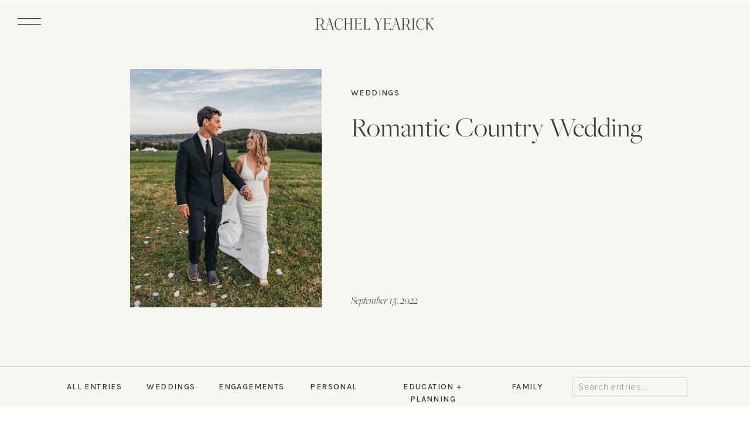

--- FILE ---
content_type: text/html; charset=UTF-8
request_url: https://rachelyearick.com/country-wedding/
body_size: 20648
content:
<!DOCTYPE html>
<html lang="en-US" class="d">
<head>
<link rel="stylesheet" type="text/css" href="//lib.showit.co/engine/2.6.4/showit.css" />
        <meta property="og:title" content="Vibrant Farm Wedding"/>
        <meta property="og:image" content="https://rachelyearick.com/wp-content/uploads/2022/08/featured-vibrant-farm-wedding-rachel-yearick-1.jpg"/>
        <meta property="og:description" content=""/>
        <meta name="description" content=""/>
        <meta name="keywords" content=""/>
		<meta name='robots' content='index, follow, max-image-preview:large, max-snippet:-1, max-video-preview:-1' />

	<!-- This site is optimized with the Yoast SEO plugin v22.6 - https://yoast.com/wordpress/plugins/seo/ -->
	<title>Romantic Country Wedding - Rachel Yearick Photography</title>
	<meta name="description" content="Christine and Michael knew that they were going to hold a farm wedding on their own property, so from the beginning, Christine was looking for a photographer with a timeless &amp; natural style." />
	<link rel="canonical" href="https://rachelyearick.com/country-wedding/" />
	<meta property="og:locale" content="en_US" />
	<meta property="og:type" content="article" />
	<meta property="og:title" content="Romantic Country Wedding - Rachel Yearick Photography" />
	<meta property="og:description" content="Christine and Michael knew that they were going to hold a farm wedding on their own property, so from the beginning, Christine was looking for a photographer with a timeless &amp; natural style." />
	<meta property="og:url" content="https://rachelyearick.com/country-wedding/" />
	<meta property="og:site_name" content="Rachel Yearick Photography" />
	<meta property="article:publisher" content="https://www.facebook.com/twinfirsphotography/" />
	<meta property="article:published_time" content="2022-09-13T12:00:00+00:00" />
	<meta property="article:modified_time" content="2022-09-16T14:51:05+00:00" />
	<meta property="og:image" content="https://rachelyearick.com/wp-content/uploads/2022/08/featured-vibrant-farm-wedding-rachel-yearick-1.jpg" />
	<meta property="og:image:width" content="1000" />
	<meta property="og:image:height" content="1500" />
	<meta property="og:image:type" content="image/jpeg" />
	<meta name="author" content="Showit User" />
	<meta name="twitter:card" content="summary_large_image" />
	<meta name="twitter:label1" content="Written by" />
	<meta name="twitter:data1" content="Showit User" />
	<meta name="twitter:label2" content="Est. reading time" />
	<meta name="twitter:data2" content="3 minutes" />
	<script type="application/ld+json" class="yoast-schema-graph">{"@context":"https://schema.org","@graph":[{"@type":"Article","@id":"https://rachelyearick.com/country-wedding/#article","isPartOf":{"@id":"https://rachelyearick.com/country-wedding/"},"author":{"name":"Showit User","@id":"https://rachelyearick.com/#/schema/person/d98076b997499fddc7e9cd91b3b3f3ae"},"headline":"Romantic Country Wedding","datePublished":"2022-09-13T12:00:00+00:00","dateModified":"2022-09-16T14:51:05+00:00","mainEntityOfPage":{"@id":"https://rachelyearick.com/country-wedding/"},"wordCount":546,"commentCount":0,"publisher":{"@id":"https://rachelyearick.com/#organization"},"image":{"@id":"https://rachelyearick.com/country-wedding/#primaryimage"},"thumbnailUrl":"https://rachelyearick.com/wp-content/uploads/2022/08/featured-vibrant-farm-wedding-rachel-yearick-1.jpg","articleSection":["wedding","Weddings"],"inLanguage":"en-US","potentialAction":[{"@type":"CommentAction","name":"Comment","target":["https://rachelyearick.com/country-wedding/#respond"]}]},{"@type":"WebPage","@id":"https://rachelyearick.com/country-wedding/","url":"https://rachelyearick.com/country-wedding/","name":"Romantic Country Wedding - Rachel Yearick Photography","isPartOf":{"@id":"https://rachelyearick.com/#website"},"primaryImageOfPage":{"@id":"https://rachelyearick.com/country-wedding/#primaryimage"},"image":{"@id":"https://rachelyearick.com/country-wedding/#primaryimage"},"thumbnailUrl":"https://rachelyearick.com/wp-content/uploads/2022/08/featured-vibrant-farm-wedding-rachel-yearick-1.jpg","datePublished":"2022-09-13T12:00:00+00:00","dateModified":"2022-09-16T14:51:05+00:00","description":"Christine and Michael knew that they were going to hold a farm wedding on their own property, so from the beginning, Christine was looking for a photographer with a timeless & natural style.","breadcrumb":{"@id":"https://rachelyearick.com/country-wedding/#breadcrumb"},"inLanguage":"en-US","potentialAction":[{"@type":"ReadAction","target":["https://rachelyearick.com/country-wedding/"]}]},{"@type":"ImageObject","inLanguage":"en-US","@id":"https://rachelyearick.com/country-wedding/#primaryimage","url":"https://rachelyearick.com/wp-content/uploads/2022/08/featured-vibrant-farm-wedding-rachel-yearick-1.jpg","contentUrl":"https://rachelyearick.com/wp-content/uploads/2022/08/featured-vibrant-farm-wedding-rachel-yearick-1.jpg","width":1000,"height":1500,"caption":"Bride and groom holding hands as they walk while looking at each other during their vibrant farm wedding shoot with Rachel Yearick"},{"@type":"BreadcrumbList","@id":"https://rachelyearick.com/country-wedding/#breadcrumb","itemListElement":[{"@type":"ListItem","position":1,"name":"Home","item":"https://rachelyearick.com/"},{"@type":"ListItem","position":2,"name":"Blog","item":"https://rachelyearick.com/blog/"},{"@type":"ListItem","position":3,"name":"Romantic Country Wedding"}]},{"@type":"WebSite","@id":"https://rachelyearick.com/#website","url":"https://rachelyearick.com/","name":"Rachel Yearick Photography","description":"Virginia Wedding Photography","publisher":{"@id":"https://rachelyearick.com/#organization"},"potentialAction":[{"@type":"SearchAction","target":{"@type":"EntryPoint","urlTemplate":"https://rachelyearick.com/?s={search_term_string}"},"query-input":"required name=search_term_string"}],"inLanguage":"en-US"},{"@type":"Organization","@id":"https://rachelyearick.com/#organization","name":"Rachel Yearick Photography","url":"https://rachelyearick.com/","logo":{"@type":"ImageObject","inLanguage":"en-US","@id":"https://rachelyearick.com/#/schema/logo/image/","url":"https://rachelyearick.com/wp-content/uploads/2020/07/Submark-2-Black.png","contentUrl":"https://rachelyearick.com/wp-content/uploads/2020/07/Submark-2-Black.png","width":1001,"height":1043,"caption":"Rachel Yearick Photography"},"image":{"@id":"https://rachelyearick.com/#/schema/logo/image/"},"sameAs":["https://www.facebook.com/twinfirsphotography/","https://www.instagram.com/twinfirsphoto/","https://www.pinterest.com/twinfirsphotography/"]},{"@type":"Person","@id":"https://rachelyearick.com/#/schema/person/d98076b997499fddc7e9cd91b3b3f3ae","name":"Showit User","image":{"@type":"ImageObject","inLanguage":"en-US","@id":"https://rachelyearick.com/#/schema/person/image/","url":"https://secure.gravatar.com/avatar/7d923a22740ed035f38116639d22a8e299746e00bf36928395f0e7595e7519ae?s=96&d=mm&r=g","contentUrl":"https://secure.gravatar.com/avatar/7d923a22740ed035f38116639d22a8e299746e00bf36928395f0e7595e7519ae?s=96&d=mm&r=g","caption":"Showit User"},"url":"https://rachelyearick.com/author/twinfirsphotographygmail-com/"}]}</script>
	<!-- / Yoast SEO plugin. -->


<link rel="alternate" type="application/rss+xml" title="Rachel Yearick Photography &raquo; Feed" href="https://rachelyearick.com/feed/" />
<link rel="alternate" type="application/rss+xml" title="Rachel Yearick Photography &raquo; Comments Feed" href="https://rachelyearick.com/comments/feed/" />
<link rel="alternate" type="application/rss+xml" title="Rachel Yearick Photography &raquo; Romantic Country Wedding Comments Feed" href="https://rachelyearick.com/country-wedding/feed/" />
<script type="text/javascript">
/* <![CDATA[ */
window._wpemojiSettings = {"baseUrl":"https:\/\/s.w.org\/images\/core\/emoji\/16.0.1\/72x72\/","ext":".png","svgUrl":"https:\/\/s.w.org\/images\/core\/emoji\/16.0.1\/svg\/","svgExt":".svg","source":{"concatemoji":"https:\/\/rachelyearick.com\/wp-includes\/js\/wp-emoji-release.min.js?ver=6.8.3"}};
/*! This file is auto-generated */
!function(s,n){var o,i,e;function c(e){try{var t={supportTests:e,timestamp:(new Date).valueOf()};sessionStorage.setItem(o,JSON.stringify(t))}catch(e){}}function p(e,t,n){e.clearRect(0,0,e.canvas.width,e.canvas.height),e.fillText(t,0,0);var t=new Uint32Array(e.getImageData(0,0,e.canvas.width,e.canvas.height).data),a=(e.clearRect(0,0,e.canvas.width,e.canvas.height),e.fillText(n,0,0),new Uint32Array(e.getImageData(0,0,e.canvas.width,e.canvas.height).data));return t.every(function(e,t){return e===a[t]})}function u(e,t){e.clearRect(0,0,e.canvas.width,e.canvas.height),e.fillText(t,0,0);for(var n=e.getImageData(16,16,1,1),a=0;a<n.data.length;a++)if(0!==n.data[a])return!1;return!0}function f(e,t,n,a){switch(t){case"flag":return n(e,"\ud83c\udff3\ufe0f\u200d\u26a7\ufe0f","\ud83c\udff3\ufe0f\u200b\u26a7\ufe0f")?!1:!n(e,"\ud83c\udde8\ud83c\uddf6","\ud83c\udde8\u200b\ud83c\uddf6")&&!n(e,"\ud83c\udff4\udb40\udc67\udb40\udc62\udb40\udc65\udb40\udc6e\udb40\udc67\udb40\udc7f","\ud83c\udff4\u200b\udb40\udc67\u200b\udb40\udc62\u200b\udb40\udc65\u200b\udb40\udc6e\u200b\udb40\udc67\u200b\udb40\udc7f");case"emoji":return!a(e,"\ud83e\udedf")}return!1}function g(e,t,n,a){var r="undefined"!=typeof WorkerGlobalScope&&self instanceof WorkerGlobalScope?new OffscreenCanvas(300,150):s.createElement("canvas"),o=r.getContext("2d",{willReadFrequently:!0}),i=(o.textBaseline="top",o.font="600 32px Arial",{});return e.forEach(function(e){i[e]=t(o,e,n,a)}),i}function t(e){var t=s.createElement("script");t.src=e,t.defer=!0,s.head.appendChild(t)}"undefined"!=typeof Promise&&(o="wpEmojiSettingsSupports",i=["flag","emoji"],n.supports={everything:!0,everythingExceptFlag:!0},e=new Promise(function(e){s.addEventListener("DOMContentLoaded",e,{once:!0})}),new Promise(function(t){var n=function(){try{var e=JSON.parse(sessionStorage.getItem(o));if("object"==typeof e&&"number"==typeof e.timestamp&&(new Date).valueOf()<e.timestamp+604800&&"object"==typeof e.supportTests)return e.supportTests}catch(e){}return null}();if(!n){if("undefined"!=typeof Worker&&"undefined"!=typeof OffscreenCanvas&&"undefined"!=typeof URL&&URL.createObjectURL&&"undefined"!=typeof Blob)try{var e="postMessage("+g.toString()+"("+[JSON.stringify(i),f.toString(),p.toString(),u.toString()].join(",")+"));",a=new Blob([e],{type:"text/javascript"}),r=new Worker(URL.createObjectURL(a),{name:"wpTestEmojiSupports"});return void(r.onmessage=function(e){c(n=e.data),r.terminate(),t(n)})}catch(e){}c(n=g(i,f,p,u))}t(n)}).then(function(e){for(var t in e)n.supports[t]=e[t],n.supports.everything=n.supports.everything&&n.supports[t],"flag"!==t&&(n.supports.everythingExceptFlag=n.supports.everythingExceptFlag&&n.supports[t]);n.supports.everythingExceptFlag=n.supports.everythingExceptFlag&&!n.supports.flag,n.DOMReady=!1,n.readyCallback=function(){n.DOMReady=!0}}).then(function(){return e}).then(function(){var e;n.supports.everything||(n.readyCallback(),(e=n.source||{}).concatemoji?t(e.concatemoji):e.wpemoji&&e.twemoji&&(t(e.twemoji),t(e.wpemoji)))}))}((window,document),window._wpemojiSettings);
/* ]]> */
</script>
<style id='wp-emoji-styles-inline-css' type='text/css'>

	img.wp-smiley, img.emoji {
		display: inline !important;
		border: none !important;
		box-shadow: none !important;
		height: 1em !important;
		width: 1em !important;
		margin: 0 0.07em !important;
		vertical-align: -0.1em !important;
		background: none !important;
		padding: 0 !important;
	}
</style>
<link rel='stylesheet' id='wp-block-library-css' href='https://rachelyearick.com/wp-includes/css/dist/block-library/style.min.css?ver=6.8.3' type='text/css' media='all' />
<style id='classic-theme-styles-inline-css' type='text/css'>
/*! This file is auto-generated */
.wp-block-button__link{color:#fff;background-color:#32373c;border-radius:9999px;box-shadow:none;text-decoration:none;padding:calc(.667em + 2px) calc(1.333em + 2px);font-size:1.125em}.wp-block-file__button{background:#32373c;color:#fff;text-decoration:none}
</style>
<style id='global-styles-inline-css' type='text/css'>
:root{--wp--preset--aspect-ratio--square: 1;--wp--preset--aspect-ratio--4-3: 4/3;--wp--preset--aspect-ratio--3-4: 3/4;--wp--preset--aspect-ratio--3-2: 3/2;--wp--preset--aspect-ratio--2-3: 2/3;--wp--preset--aspect-ratio--16-9: 16/9;--wp--preset--aspect-ratio--9-16: 9/16;--wp--preset--color--black: #000000;--wp--preset--color--cyan-bluish-gray: #abb8c3;--wp--preset--color--white: #ffffff;--wp--preset--color--pale-pink: #f78da7;--wp--preset--color--vivid-red: #cf2e2e;--wp--preset--color--luminous-vivid-orange: #ff6900;--wp--preset--color--luminous-vivid-amber: #fcb900;--wp--preset--color--light-green-cyan: #7bdcb5;--wp--preset--color--vivid-green-cyan: #00d084;--wp--preset--color--pale-cyan-blue: #8ed1fc;--wp--preset--color--vivid-cyan-blue: #0693e3;--wp--preset--color--vivid-purple: #9b51e0;--wp--preset--gradient--vivid-cyan-blue-to-vivid-purple: linear-gradient(135deg,rgba(6,147,227,1) 0%,rgb(155,81,224) 100%);--wp--preset--gradient--light-green-cyan-to-vivid-green-cyan: linear-gradient(135deg,rgb(122,220,180) 0%,rgb(0,208,130) 100%);--wp--preset--gradient--luminous-vivid-amber-to-luminous-vivid-orange: linear-gradient(135deg,rgba(252,185,0,1) 0%,rgba(255,105,0,1) 100%);--wp--preset--gradient--luminous-vivid-orange-to-vivid-red: linear-gradient(135deg,rgba(255,105,0,1) 0%,rgb(207,46,46) 100%);--wp--preset--gradient--very-light-gray-to-cyan-bluish-gray: linear-gradient(135deg,rgb(238,238,238) 0%,rgb(169,184,195) 100%);--wp--preset--gradient--cool-to-warm-spectrum: linear-gradient(135deg,rgb(74,234,220) 0%,rgb(151,120,209) 20%,rgb(207,42,186) 40%,rgb(238,44,130) 60%,rgb(251,105,98) 80%,rgb(254,248,76) 100%);--wp--preset--gradient--blush-light-purple: linear-gradient(135deg,rgb(255,206,236) 0%,rgb(152,150,240) 100%);--wp--preset--gradient--blush-bordeaux: linear-gradient(135deg,rgb(254,205,165) 0%,rgb(254,45,45) 50%,rgb(107,0,62) 100%);--wp--preset--gradient--luminous-dusk: linear-gradient(135deg,rgb(255,203,112) 0%,rgb(199,81,192) 50%,rgb(65,88,208) 100%);--wp--preset--gradient--pale-ocean: linear-gradient(135deg,rgb(255,245,203) 0%,rgb(182,227,212) 50%,rgb(51,167,181) 100%);--wp--preset--gradient--electric-grass: linear-gradient(135deg,rgb(202,248,128) 0%,rgb(113,206,126) 100%);--wp--preset--gradient--midnight: linear-gradient(135deg,rgb(2,3,129) 0%,rgb(40,116,252) 100%);--wp--preset--font-size--small: 13px;--wp--preset--font-size--medium: 20px;--wp--preset--font-size--large: 36px;--wp--preset--font-size--x-large: 42px;--wp--preset--spacing--20: 0.44rem;--wp--preset--spacing--30: 0.67rem;--wp--preset--spacing--40: 1rem;--wp--preset--spacing--50: 1.5rem;--wp--preset--spacing--60: 2.25rem;--wp--preset--spacing--70: 3.38rem;--wp--preset--spacing--80: 5.06rem;--wp--preset--shadow--natural: 6px 6px 9px rgba(0, 0, 0, 0.2);--wp--preset--shadow--deep: 12px 12px 50px rgba(0, 0, 0, 0.4);--wp--preset--shadow--sharp: 6px 6px 0px rgba(0, 0, 0, 0.2);--wp--preset--shadow--outlined: 6px 6px 0px -3px rgba(255, 255, 255, 1), 6px 6px rgba(0, 0, 0, 1);--wp--preset--shadow--crisp: 6px 6px 0px rgba(0, 0, 0, 1);}:where(.is-layout-flex){gap: 0.5em;}:where(.is-layout-grid){gap: 0.5em;}body .is-layout-flex{display: flex;}.is-layout-flex{flex-wrap: wrap;align-items: center;}.is-layout-flex > :is(*, div){margin: 0;}body .is-layout-grid{display: grid;}.is-layout-grid > :is(*, div){margin: 0;}:where(.wp-block-columns.is-layout-flex){gap: 2em;}:where(.wp-block-columns.is-layout-grid){gap: 2em;}:where(.wp-block-post-template.is-layout-flex){gap: 1.25em;}:where(.wp-block-post-template.is-layout-grid){gap: 1.25em;}.has-black-color{color: var(--wp--preset--color--black) !important;}.has-cyan-bluish-gray-color{color: var(--wp--preset--color--cyan-bluish-gray) !important;}.has-white-color{color: var(--wp--preset--color--white) !important;}.has-pale-pink-color{color: var(--wp--preset--color--pale-pink) !important;}.has-vivid-red-color{color: var(--wp--preset--color--vivid-red) !important;}.has-luminous-vivid-orange-color{color: var(--wp--preset--color--luminous-vivid-orange) !important;}.has-luminous-vivid-amber-color{color: var(--wp--preset--color--luminous-vivid-amber) !important;}.has-light-green-cyan-color{color: var(--wp--preset--color--light-green-cyan) !important;}.has-vivid-green-cyan-color{color: var(--wp--preset--color--vivid-green-cyan) !important;}.has-pale-cyan-blue-color{color: var(--wp--preset--color--pale-cyan-blue) !important;}.has-vivid-cyan-blue-color{color: var(--wp--preset--color--vivid-cyan-blue) !important;}.has-vivid-purple-color{color: var(--wp--preset--color--vivid-purple) !important;}.has-black-background-color{background-color: var(--wp--preset--color--black) !important;}.has-cyan-bluish-gray-background-color{background-color: var(--wp--preset--color--cyan-bluish-gray) !important;}.has-white-background-color{background-color: var(--wp--preset--color--white) !important;}.has-pale-pink-background-color{background-color: var(--wp--preset--color--pale-pink) !important;}.has-vivid-red-background-color{background-color: var(--wp--preset--color--vivid-red) !important;}.has-luminous-vivid-orange-background-color{background-color: var(--wp--preset--color--luminous-vivid-orange) !important;}.has-luminous-vivid-amber-background-color{background-color: var(--wp--preset--color--luminous-vivid-amber) !important;}.has-light-green-cyan-background-color{background-color: var(--wp--preset--color--light-green-cyan) !important;}.has-vivid-green-cyan-background-color{background-color: var(--wp--preset--color--vivid-green-cyan) !important;}.has-pale-cyan-blue-background-color{background-color: var(--wp--preset--color--pale-cyan-blue) !important;}.has-vivid-cyan-blue-background-color{background-color: var(--wp--preset--color--vivid-cyan-blue) !important;}.has-vivid-purple-background-color{background-color: var(--wp--preset--color--vivid-purple) !important;}.has-black-border-color{border-color: var(--wp--preset--color--black) !important;}.has-cyan-bluish-gray-border-color{border-color: var(--wp--preset--color--cyan-bluish-gray) !important;}.has-white-border-color{border-color: var(--wp--preset--color--white) !important;}.has-pale-pink-border-color{border-color: var(--wp--preset--color--pale-pink) !important;}.has-vivid-red-border-color{border-color: var(--wp--preset--color--vivid-red) !important;}.has-luminous-vivid-orange-border-color{border-color: var(--wp--preset--color--luminous-vivid-orange) !important;}.has-luminous-vivid-amber-border-color{border-color: var(--wp--preset--color--luminous-vivid-amber) !important;}.has-light-green-cyan-border-color{border-color: var(--wp--preset--color--light-green-cyan) !important;}.has-vivid-green-cyan-border-color{border-color: var(--wp--preset--color--vivid-green-cyan) !important;}.has-pale-cyan-blue-border-color{border-color: var(--wp--preset--color--pale-cyan-blue) !important;}.has-vivid-cyan-blue-border-color{border-color: var(--wp--preset--color--vivid-cyan-blue) !important;}.has-vivid-purple-border-color{border-color: var(--wp--preset--color--vivid-purple) !important;}.has-vivid-cyan-blue-to-vivid-purple-gradient-background{background: var(--wp--preset--gradient--vivid-cyan-blue-to-vivid-purple) !important;}.has-light-green-cyan-to-vivid-green-cyan-gradient-background{background: var(--wp--preset--gradient--light-green-cyan-to-vivid-green-cyan) !important;}.has-luminous-vivid-amber-to-luminous-vivid-orange-gradient-background{background: var(--wp--preset--gradient--luminous-vivid-amber-to-luminous-vivid-orange) !important;}.has-luminous-vivid-orange-to-vivid-red-gradient-background{background: var(--wp--preset--gradient--luminous-vivid-orange-to-vivid-red) !important;}.has-very-light-gray-to-cyan-bluish-gray-gradient-background{background: var(--wp--preset--gradient--very-light-gray-to-cyan-bluish-gray) !important;}.has-cool-to-warm-spectrum-gradient-background{background: var(--wp--preset--gradient--cool-to-warm-spectrum) !important;}.has-blush-light-purple-gradient-background{background: var(--wp--preset--gradient--blush-light-purple) !important;}.has-blush-bordeaux-gradient-background{background: var(--wp--preset--gradient--blush-bordeaux) !important;}.has-luminous-dusk-gradient-background{background: var(--wp--preset--gradient--luminous-dusk) !important;}.has-pale-ocean-gradient-background{background: var(--wp--preset--gradient--pale-ocean) !important;}.has-electric-grass-gradient-background{background: var(--wp--preset--gradient--electric-grass) !important;}.has-midnight-gradient-background{background: var(--wp--preset--gradient--midnight) !important;}.has-small-font-size{font-size: var(--wp--preset--font-size--small) !important;}.has-medium-font-size{font-size: var(--wp--preset--font-size--medium) !important;}.has-large-font-size{font-size: var(--wp--preset--font-size--large) !important;}.has-x-large-font-size{font-size: var(--wp--preset--font-size--x-large) !important;}
:where(.wp-block-post-template.is-layout-flex){gap: 1.25em;}:where(.wp-block-post-template.is-layout-grid){gap: 1.25em;}
:where(.wp-block-columns.is-layout-flex){gap: 2em;}:where(.wp-block-columns.is-layout-grid){gap: 2em;}
:root :where(.wp-block-pullquote){font-size: 1.5em;line-height: 1.6;}
</style>
<link rel='stylesheet' id='pub-style-css' href='https://rachelyearick.com/wp-content/themes/showit/pubs/eanrw7lzst245dx8lilbnq/20260114204618S6zn6a2/assets/pub.css?ver=1768423586' type='text/css' media='all' />
<script type="text/javascript" src="https://rachelyearick.com/wp-includes/js/jquery/jquery.min.js?ver=3.7.1" id="jquery-core-js"></script>
<script type="text/javascript" id="jquery-core-js-after">
/* <![CDATA[ */
$ = jQuery;
/* ]]> */
</script>
<script type="text/javascript" src="https://rachelyearick.com/wp-content/themes/showit/pubs/eanrw7lzst245dx8lilbnq/20260114204618S6zn6a2/assets/pub.js?ver=1768423586" id="pub-script-js"></script>
<link rel="https://api.w.org/" href="https://rachelyearick.com/wp-json/" /><link rel="alternate" title="JSON" type="application/json" href="https://rachelyearick.com/wp-json/wp/v2/posts/5007" /><link rel="EditURI" type="application/rsd+xml" title="RSD" href="https://rachelyearick.com/xmlrpc.php?rsd" />
<link rel='shortlink' href='https://rachelyearick.com/?p=5007' />
<link rel="alternate" title="oEmbed (JSON)" type="application/json+oembed" href="https://rachelyearick.com/wp-json/oembed/1.0/embed?url=https%3A%2F%2Frachelyearick.com%2Fcountry-wedding%2F" />
<link rel="alternate" title="oEmbed (XML)" type="text/xml+oembed" href="https://rachelyearick.com/wp-json/oembed/1.0/embed?url=https%3A%2F%2Frachelyearick.com%2Fcountry-wedding%2F&#038;format=xml" />
<style type="text/css">.recentcomments a{display:inline !important;padding:0 !important;margin:0 !important;}</style><link rel="icon" href="https://rachelyearick.com/wp-content/uploads/2025/09/cropped-MayEditorial-542-of-577-32x32.jpg" sizes="32x32" />
<link rel="icon" href="https://rachelyearick.com/wp-content/uploads/2025/09/cropped-MayEditorial-542-of-577-192x192.jpg" sizes="192x192" />
<link rel="apple-touch-icon" href="https://rachelyearick.com/wp-content/uploads/2025/09/cropped-MayEditorial-542-of-577-180x180.jpg" />
<meta name="msapplication-TileImage" content="https://rachelyearick.com/wp-content/uploads/2025/09/cropped-MayEditorial-542-of-577-270x270.jpg" />
		<style type="text/css" id="wp-custom-css">
			.d .st-d-subheading {font-family: interstate,sans-serif;
font-weight: 500;
font-style: normal;}

.m .st-m-subheading {font-family: interstate,sans-serif;
font-weight: 500;
font-style: normal;}

.d .st-d-paragraph {font-family: interstate,sans-serif;
font-weight: 500;
font-style: normal;}

.m .st-m-paragraph {font-family: interstate,sans-serif;
font-weight: 500;
font-style: normal;}		</style>
		
<meta charset="UTF-8" />
<meta name="viewport" content="width=device-width, initial-scale=1" />
<link rel="icon" type="image/png" href="//static.showit.co/200/xCmPL5RzHs4EoKH5gTlA9g/73327/ry-submark-charcoal_favicon.png" />
<link rel="preconnect" href="https://static.showit.co" />

<link rel="preconnect" href="https://fonts.googleapis.com">
<link rel="preconnect" href="https://fonts.gstatic.com" crossorigin>
<link href="https://fonts.googleapis.com/css?family=Karla:regular|Karla:500|Libre+Franklin:300|Libre+Franklin:regular" rel="stylesheet" type="text/css"/>
<style>
@font-face{font-family:Freight Big Light;src:url('//static.showit.co/file/MTC9k_Qr1XNgaL0-D61lFQ/73327/freightbig-light.woff');}
@font-face{font-family:Freight Big Light Italics;src:url('//static.showit.co/file/y0u0pDePFLYp3dNw9DSqOg/73327/freightbig-lightitalic.woff');}
</style>
<script id="init_data" type="application/json">
{"mobile":{"w":320,"defaultTrIn":{"type":"fade","duration":1},"defaultTrOut":{"type":"fade","duration":1}},"desktop":{"w":1200,"defaultTrIn":{"type":"fade"},"defaultTrOut":{"type":"fade"},"bgFillType":"color","bgColor":"colors-7"},"sid":"eanrw7lzst245dx8lilbnq","break":768,"assetURL":"//static.showit.co","contactFormId":"73327/182672","cfAction":"aHR0cHM6Ly9jbGllbnRzZXJ2aWNlLnNob3dpdC5jby9jb250YWN0Zm9ybQ==","sgAction":"aHR0cHM6Ly9jbGllbnRzZXJ2aWNlLnNob3dpdC5jby9zb2NpYWxncmlk","blockData":[{"slug":"open-menu","visible":"a","states":[],"d":{"h":735,"w":1200,"locking":{"side":"t"},"nature":"wH","trIn":{"type":"fade","duration":0.7},"trOut":{"type":"fade","duration":0.7},"stateTrIn":{"type":"page","duration":1.5},"stateTrOut":{"type":"page","duration":1.5},"bgFillType":"color","bgColor":"colors-6","bgMediaType":"none","tr":{"in":{"cl":"fadeIn","d":0.7,"dl":"0"},"out":{"cl":"fadeOut","d":0.7,"dl":"0"}}},"m":{"h":525,"w":320,"locking":{"side":"t"},"nature":"wH","trIn":{"type":"fade","duration":0.7},"trOut":{"type":"fade","duration":0.7},"stateTrIn":{"type":"page","duration":1.5},"stateTrOut":{"type":"page","duration":1.5},"bgFillType":"color","bgColor":"colors-6","bgMediaType":"none","tr":{"in":{"cl":"fadeIn","d":0.7,"dl":"0"},"out":{"cl":"fadeOut","d":0.7,"dl":"0"}}}},{"slug":"mobile-menu-closed","visible":"m","states":[],"d":{"h":400,"w":1200,"bgFillType":"color","bgColor":"#000000:0","bgMediaType":"none"},"m":{"h":45,"w":320,"locking":{"side":"st","scrollOffset":1},"bgFillType":"color","bgColor":"colors-7","bgMediaType":"none"}},{"slug":"desktop-menu","visible":"d","states":[],"d":{"h":1,"w":1200,"bgFillType":"color","bgColor":"colors-7","bgMediaType":"none"},"m":{"h":166,"w":320,"bgFillType":"color","bgColor":"#FFFFFF","bgMediaType":"none"}},{"slug":"post-title","visible":"a","states":[],"d":{"h":625,"w":1200,"nature":"dH","bgFillType":"color","bgColor":"colors-6","bgMediaType":"none"},"m":{"h":631,"w":320,"nature":"dH","bgFillType":"color","bgColor":"colors-6","bgMediaType":"none"}},{"slug":"blog-menu","visible":"a","states":[],"d":{"h":69,"w":1200,"bgFillType":"color","bgColor":"colors-6","bgMediaType":"none"},"m":{"h":47,"w":320,"bgFillType":"color","bgColor":"colors-6","bgMediaType":"none"}},{"slug":"post-content","visible":"a","states":[],"d":{"h":795,"w":1200,"nature":"dH","bgFillType":"color","bgColor":"colors-7","bgMediaType":"none"},"m":{"h":1038,"w":320,"nature":"dH","bgFillType":"color","bgColor":"colors-7","bgMediaType":"none"}},{"slug":"post-comments","visible":"a","states":[],"d":{"h":39,"w":1200,"bgFillType":"color","bgColor":"colors-7","bgMediaType":"none"},"m":{"h":60,"w":320,"bgFillType":"color","bgColor":"colors-7","bgMediaType":"none"}},{"slug":"comments","visible":"a","states":[],"d":{"h":58,"w":1200,"nature":"dH","bgFillType":"color","bgColor":"colors-7","bgMediaType":"none"},"m":{"h":53,"w":320,"nature":"dH","bgFillType":"color","bgColor":"colors-7","bgMediaType":"none"}},{"slug":"comment-form","visible":"a","states":[],"d":{"h":192,"w":1200,"nature":"dH","bgFillType":"color","bgColor":"colors-7","bgMediaType":"none"},"m":{"h":45,"w":320,"nature":"dH","bgFillType":"color","bgColor":"colors-7","bgMediaType":"none"}},{"slug":"pagination","visible":"a","states":[],"d":{"h":135,"w":1200,"bgFillType":"color","bgColor":"colors-6","bgMediaType":"none"},"m":{"h":241,"w":320,"nature":"dH","bgFillType":"color","bgColor":"colors-6","bgMediaType":"none"}},{"slug":"blog-cta","visible":"a","states":[],"d":{"h":828,"w":1200,"bgFillType":"color","bgColor":"colors-0","bgMediaType":"image","bgImage":{"key":"0iI5WS3Dl-Ko9wr70XuenQ/73327/theresa_and_hazenweddingpreviews_9_of_352_copy.jpg","aspect_ratio":1.38158,"title":"theresa&hazenweddingpreviews (9 of 352) copy","type":"asset"},"bgOpacity":40,"bgPos":"cm","bgScale":"cover","bgScroll":"f"},"m":{"h":500,"w":320,"bgFillType":"color","bgColor":"colors-0","bgMediaType":"image","bgImage":{"key":"0iI5WS3Dl-Ko9wr70XuenQ/73327/theresa_and_hazenweddingpreviews_9_of_352_copy.jpg","aspect_ratio":1.38158,"title":"theresa&hazenweddingpreviews (9 of 352) copy","type":"asset"},"bgOpacity":40,"bgPos":"cm","bgScale":"cover","bgScroll":"f"}},{"slug":"footer","visible":"a","states":[],"d":{"h":315,"w":1200,"bgFillType":"color","bgColor":"colors-7","bgMediaType":"none"},"m":{"h":361,"w":320,"bgFillType":"color","bgColor":"colors-7","bgMediaType":"none"}},{"slug":"site-credit","visible":"a","states":[],"d":{"h":35,"w":1200,"locking":{"side":"st"},"bgFillType":"color","bgColor":"colors-2","bgMediaType":"none"},"m":{"h":59,"w":320,"locking":{},"bgFillType":"color","bgColor":"colors-2","bgMediaType":"none"}},{"slug":"desktop-menu-lines-only","visible":"d","states":[],"d":{"h":49,"w":1200,"locking":{"side":"t"},"bgFillType":"color","bgColor":"#000000:0","bgMediaType":"none"},"m":{"h":166,"w":320,"bgFillType":"color","bgColor":"#FFFFFF","bgMediaType":"none"}}],"elementData":[{"type":"graphic","visible":"d","id":"open-menu_0","blockId":"open-menu","m":{"x":233,"y":416,"w":93,"h":140,"a":0},"d":{"x":598,"y":0,"w":603,"h":736,"a":0,"gs":{"t":"zoom","y":60,"p":100},"lockH":"rs","lockV":"s"},"c":{"key":"pVO2dSrxQPSfh_5QuI-AMg/73327/theresa_and_hazenweddingpreviews_264_of_352.jpg","aspect_ratio":0.6665}},{"type":"text","visible":"a","id":"open-menu_1","blockId":"open-menu","m":{"x":64,"y":94,"w":193,"h":34,"a":0},"d":{"x":203,"y":169,"w":176,"h":38,"a":0,"lockH":"ls"},"pc":[{"type":"hide","block":"open-menu"}]},{"type":"text","visible":"a","id":"open-menu_2","blockId":"open-menu","m":{"x":97,"y":136,"w":128,"h":34,"a":0},"d":{"x":203,"y":223,"w":177,"h":38,"a":0,"lockH":"ls"},"pc":[{"type":"hide","block":"open-menu"}]},{"type":"text","visible":"a","id":"open-menu_3","blockId":"open-menu","m":{"x":30,"y":179,"w":261,"h":34,"a":0},"d":{"x":150,"y":277,"w":283,"h":38,"a":0,"lockH":"ls"},"pc":[{"type":"hide","block":"open-menu"}]},{"type":"text","visible":"a","id":"open-menu_4","blockId":"open-menu","m":{"x":31,"y":221,"w":260,"h":34,"a":0},"d":{"x":184,"y":330,"w":214,"h":38,"a":0,"lockH":"ls"},"pc":[{"type":"hide","block":"open-menu"}]},{"type":"text","visible":"a","id":"open-menu_5","blockId":"open-menu","m":{"x":62,"y":264,"w":197,"h":34,"a":0},"d":{"x":143,"y":384,"w":296,"h":38,"a":0,"lockH":"ls"},"pc":[{"type":"hide","block":"open-menu"}]},{"type":"text","visible":"a","id":"open-menu_6","blockId":"open-menu","m":{"x":97,"y":306,"w":128,"h":34,"a":0},"d":{"x":191,"y":438,"w":200,"h":38,"a":0,"lockH":"ls"},"pc":[{"type":"hide","block":"open-menu"}]},{"type":"icon","visible":"a","id":"open-menu_7","blockId":"open-menu","m":{"x":288,"y":8,"w":26,"h":29,"a":0,"lockV":"t"},"d":{"x":17,"y":13,"w":44,"h":55,"a":0,"lockH":"l","lockV":"t"},"pc":[{"type":"hide","block":"open-menu"}]},{"type":"svg","visible":"a","id":"open-menu_8","blockId":"open-menu","m":{"x":139,"y":370,"w":42,"h":57,"a":0},"d":{"x":266,"y":515,"w":52,"h":71,"a":0,"gs":{"t":"fit"},"lockH":"ls"},"c":{"key":"AJlkQxHxXKpMGeTJXSvrvQ/73327/ry-submark-charcoal.svg","aspect_ratio":0.74}},{"type":"text","visible":"a","id":"open-menu_9","blockId":"open-menu","m":{"x":239,"y":457,"w":34,"h":14,"a":0,"trIn":{"cl":"fadeIn","d":"0.5","dl":"0"}},"d":{"x":410,"y":542,"w":58,"h":20,"a":0,"trIn":{"cl":"fadeIn","d":"0.5","dl":"0"},"lockH":"ls"}},{"type":"text","visible":"m","id":"open-menu_10","blockId":"open-menu","m":{"x":151,"y":457,"w":15,"h":14,"a":0,"trIn":{"cl":"fadeIn","d":"0.5","dl":"0"}},"d":{"x":327,"y":542,"w":89,"h":20,"a":0,"trIn":{"cl":"fadeIn","d":"0.5","dl":"0"},"lockH":"ls"}},{"type":"text","visible":"a","id":"open-menu_11","blockId":"open-menu","m":{"x":95,"y":457,"w":58,"h":14,"a":0,"trIn":{"cl":"fadeIn","d":"0.5","dl":"0"}},"d":{"x":185,"y":542,"w":70,"h":20,"a":0,"trIn":{"cl":"fadeIn","d":"0.5","dl":"0"},"lockH":"ls"}},{"type":"text","visible":"a","id":"open-menu_12","blockId":"open-menu","m":{"x":47,"y":457,"w":50,"h":14,"a":0,"trIn":{"cl":"fadeIn","d":"0.5","dl":"0"}},"d":{"x":129,"y":542,"w":54,"h":20,"a":0,"trIn":{"cl":"fadeIn","d":"0.5","dl":"0"},"lockH":"ls"}},{"type":"text","visible":"a","id":"open-menu_13","blockId":"open-menu","m":{"x":166,"y":457,"w":72,"h":14,"a":0,"trIn":{"cl":"fadeIn","d":"0.5","dl":"0"}},"d":{"x":332,"y":542,"w":81,"h":20,"a":0,"trIn":{"cl":"fadeIn","d":"0.5","dl":"0"},"lockH":"ls"}},{"type":"icon","visible":"a","id":"mobile-menu-closed_0","blockId":"mobile-menu-closed","m":{"x":276,"y":7,"w":30,"h":28,"a":0},"d":{"x":550,"y":150,"w":100,"h":100,"a":0},"pc":[{"type":"show","block":"open-menu"}]},{"type":"svg","visible":"a","id":"mobile-menu-closed_1","blockId":"mobile-menu-closed","m":{"x":69,"y":10,"w":182,"h":26,"a":0},"d":{"x":85,"y":56,"w":287,"h":41,"a":0,"lockH":"l"},"c":{"key":"v-2ZwpQxFz86Tfwpo5xnWw/73327/ry-primary-charcoal.svg","aspect_ratio":6.97674}},{"type":"svg","visible":"a","id":"desktop-menu_1","blockId":"desktop-menu","m":{"x":48,"y":67,"w":224,"h":32,"a":0},"d":{"x":494,"y":12,"w":212,"h":57,"a":0},"c":{"key":"v-2ZwpQxFz86Tfwpo5xnWw/73327/ry-primary-charcoal.svg","aspect_ratio":6.97674}},{"type":"text","visible":"a","id":"post-title_0","blockId":"post-title","m":{"x":40,"y":351,"w":220,"h":18,"a":0,"trIn":{"cl":"fadeIn","d":"0.5","dl":"0"}},"d":{"x":559,"y":147,"w":330,"h":24,"a":0,"trIn":{"cl":"fadeIn","d":"0.5","dl":"0"}}},{"type":"text","visible":"a","id":"post-title_1","blockId":"post-title","m":{"x":40,"y":374,"w":240,"h":169,"a":0,"trIn":{"cl":"fadeIn","d":"0.5","dl":"0"}},"d":{"x":559,"y":191,"w":511,"h":248,"a":0,"trIn":{"cl":"fadeIn","d":"0.5","dl":"0"}}},{"type":"text","visible":"a","id":"post-title_2","blockId":"post-title","m":{"x":40,"y":573,"w":240,"h":16,"a":0,"trIn":{"cl":"fadeIn","d":"0.5","dl":"0"},"lockV":"b"},"d":{"x":559,"y":504,"w":249,"h":20,"a":0,"trIn":{"cl":"fadeIn","d":"0.5","dl":"0"},"lockV":"b"}},{"type":"graphic","visible":"a","id":"post-title_3","blockId":"post-title","m":{"x":40,"y":40,"w":240,"h":291,"a":0,"trIn":{"cl":"fadeIn","d":"0.5","dl":"0"}},"d":{"x":182,"y":117,"w":327,"h":407,"a":0,"trIn":{"cl":"fadeIn","d":"0.5","dl":"0"}},"c":{"key":"G_Kk7xMWTWuzTc81zSrFTQ/shared/magiscottprewedding_lfp091.jpg","aspect_ratio":0.74358}},{"type":"line","visible":"a","id":"post-title_4","blockId":"post-title","m":{"x":0,"y":630,"w":320,"h":1,"a":0},"d":{"x":-27,"y":624,"w":1255,"h":1,"a":0,"lockH":"s"}},{"type":"icon","visible":"a","id":"blog-menu_1","blockId":"blog-menu","m":{"x":20,"y":14,"w":19,"h":19,"a":0},"d":{"x":65,"y":23,"w":27,"h":24,"a":0}},{"type":"text","visible":"d","id":"blog-menu_2","blockId":"blog-menu","m":{"x":87,"y":493,"w":147,"h":17,"a":0},"d":{"x":608,"y":24,"w":182,"h":22,"a":0,"trIn":{"cl":"fadeIn","d":"0.5","dl":"0"}}},{"type":"simple","visible":"d","id":"blog-menu_3","blockId":"blog-menu","m":{"x":48,"y":503,"w":224,"h":41,"a":0},"d":{"x":937,"y":18,"w":196,"h":33,"a":0}},{"type":"text","visible":"d","id":"blog-menu_4","blockId":"blog-menu","m":{"x":56,"y":512,"w":209,"h":23,"a":0},"d":{"x":947,"y":24,"w":176,"h":21,"a":0}},{"type":"icon","visible":"m","id":"blog-menu_5","blockId":"blog-menu","m":{"x":283,"y":16,"w":14,"h":15,"a":315},"d":{"x":550,"y":190,"w":100,"h":100,"a":0}},{"type":"text","visible":"m","id":"blog-menu_6","blockId":"blog-menu","m":{"x":49,"y":16,"w":222,"h":16,"a":0},"d":{"x":908,"y":387,"w":146,"h":21,"a":0}},{"type":"text","visible":"d","id":"blog-menu_7","blockId":"blog-menu","m":{"x":87,"y":493,"w":147,"h":17,"a":0},"d":{"x":70,"y":24,"w":102,"h":22,"a":0,"trIn":{"cl":"fadeIn","d":"0.5","dl":"0"}}},{"type":"text","visible":"d","id":"blog-menu_8","blockId":"blog-menu","m":{"x":87,"y":493,"w":147,"h":17,"a":0},"d":{"x":201,"y":24,"w":102,"h":22,"a":0,"trIn":{"cl":"fadeIn","d":"0.5","dl":"0"}}},{"type":"text","visible":"d","id":"blog-menu_9","blockId":"blog-menu","m":{"x":87,"y":493,"w":147,"h":17,"a":0},"d":{"x":332,"y":24,"w":115,"h":22,"a":0,"trIn":{"cl":"fadeIn","d":"0.5","dl":"0"}}},{"type":"text","visible":"d","id":"blog-menu_10","blockId":"blog-menu","m":{"x":87,"y":493,"w":147,"h":17,"a":0},"d":{"x":802,"y":24,"w":115,"h":22,"a":0,"trIn":{"cl":"fadeIn","d":"0.5","dl":"0"}}},{"type":"text","visible":"d","id":"blog-menu_11","blockId":"blog-menu","m":{"x":87,"y":493,"w":147,"h":17,"a":0},"d":{"x":472,"y":24,"w":115,"h":22,"a":0,"trIn":{"cl":"fadeIn","d":"0.5","dl":"0"}}},{"type":"text","visible":"a","id":"post-content_0","blockId":"post-content","m":{"x":25,"y":31,"w":270,"h":970,"a":0},"d":{"x":200,"y":58,"w":800,"h":648,"a":0}},{"type":"line","visible":"a","id":"post-comments_0","blockId":"post-comments","m":{"x":23,"y":30,"w":275,"a":0},"d":{"x":200,"y":23,"w":800,"h":1,"a":0,"trIn":{"cl":"fadeIn","d":"0.5","dl":"0"}}},{"type":"text","visible":"a","id":"comments_0","blockId":"comments","m":{"x":27,"y":6,"w":267,"h":41,"a":0},"d":{"x":200,"y":16,"w":800,"h":27,"a":0}},{"type":"text","visible":"a","id":"comment-form_0","blockId":"comment-form","m":{"x":27,"y":5,"w":267,"h":17,"a":0},"d":{"x":265,"y":15,"w":670,"h":42,"a":0}},{"type":"text","visible":"a","id":"pagination_0","blockId":"pagination","m":{"x":34,"y":30,"w":253,"h":27,"a":0},"d":{"x":65,"y":59,"w":369,"h":19,"a":0,"lockH":"l"}},{"type":"text","visible":"a","id":"pagination_1","blockId":"pagination","m":{"x":34,"y":88,"w":253,"h":27,"a":0},"d":{"x":738,"y":59,"w":398,"h":17,"a":0,"lockH":"r"}},{"type":"text","visible":"a","id":"pagination_2","blockId":"pagination","m":{"x":76,"y":160,"w":169,"h":47,"a":0},"d":{"x":513,"y":41,"w":175,"h":57,"a":0}},{"type":"text","visible":"a","id":"blog-cta_0","blockId":"blog-cta","m":{"x":46,"y":93,"w":228,"h":14,"a":0,"trIn":{"cl":"fadeIn","d":"0.5","dl":"0"}},"d":{"x":430,"y":205,"w":342,"h":21,"a":0,"trIn":{"cl":"fadeIn","d":0.5,"dl":0}}},{"type":"text","visible":"a","id":"blog-cta_1","blockId":"blog-cta","m":{"x":15,"y":127,"w":291,"h":146,"a":0,"trIn":{"cl":"fadeIn","d":"0.5","dl":"0"}},"d":{"x":255,"y":276,"w":666,"h":190,"a":0,"trIn":{"cl":"fadeIn","d":"0.5","dl":"0"}}},{"type":"simple","visible":"a","id":"blog-cta_2","blockId":"blog-cta","m":{"x":135,"y":328,"w":50,"h":107,"a":90,"trIn":{"cl":"fadeIn","d":"0.5","dl":"0"}},"d":{"x":563,"y":565,"w":74,"h":149,"a":90,"trIn":{"cl":"fadeIn","d":"0.5","dl":"0"}}},{"type":"text","visible":"a","id":"blog-cta_3","blockId":"blog-cta","m":{"x":116,"y":371,"w":87,"h":21,"a":0,"trIn":{"cl":"fadeIn","d":"0.5","dl":"0"}},"d":{"x":543,"y":625,"w":113,"h":30,"a":0,"trIn":{"cl":"fadeIn","d":"0.5","dl":"0"}}},{"type":"text","visible":"a","id":"blog-cta_4","blockId":"blog-cta","m":{"x":32,"y":283,"w":256,"h":44,"a":0,"trIn":{"cl":"fadeIn","d":"0.5","dl":"0"}},"d":{"x":427,"y":486,"w":346,"h":60,"a":0,"trIn":{"cl":"fadeIn","d":"0.5","dl":"0"}}},{"type":"text","visible":"a","id":"footer_0","blockId":"footer","m":{"x":91,"y":301,"w":74,"h":17,"a":0},"d":{"x":996,"y":221,"w":114,"h":28,"a":0,"lockH":"r"}},{"type":"text","visible":"a","id":"footer_1","blockId":"footer","m":{"x":91,"y":273,"w":91,"h":17,"a":0},"d":{"x":996,"y":188,"w":114,"h":28,"a":0,"lockH":"r"}},{"type":"text","visible":"a","id":"footer_2","blockId":"footer","m":{"x":91,"y":245,"w":97,"h":17,"a":0},"d":{"x":996,"y":155,"w":114,"h":28,"a":0,"lockH":"r"}},{"type":"text","visible":"a","id":"footer_3","blockId":"footer","m":{"x":31,"y":301,"w":87,"h":17,"a":0},"d":{"x":996,"y":121,"w":114,"h":28,"a":0,"lockH":"r"}},{"type":"text","visible":"a","id":"footer_4","blockId":"footer","m":{"x":31,"y":273,"w":82,"h":17,"a":0},"d":{"x":996,"y":89,"w":114,"h":27,"a":0,"lockH":"r"}},{"type":"text","visible":"a","id":"footer_5","blockId":"footer","m":{"x":31,"y":245,"w":57,"h":17,"a":0},"d":{"x":996,"y":56,"w":114,"h":28,"a":0,"lockH":"r"}},{"type":"icon","visible":"a","id":"footer_6","blockId":"footer","m":{"x":104,"y":176,"w":13,"h":13,"a":0},"d":{"x":174,"y":247,"w":14,"h":14,"a":0,"lockH":"l"}},{"type":"simple","visible":"a","id":"footer_7","blockId":"footer","m":{"x":98,"y":170,"w":25,"h":25,"a":0},"d":{"x":165,"y":238,"w":31,"h":31,"a":0,"lockH":"l"}},{"type":"icon","visible":"a","id":"footer_8","blockId":"footer","m":{"x":71,"y":176,"w":13,"h":13,"a":0},"d":{"x":137,"y":248,"w":12,"h":12,"a":0,"lockH":"l"}},{"type":"simple","visible":"a","id":"footer_9","blockId":"footer","m":{"x":65,"y":170,"w":25,"h":25,"a":0},"d":{"x":128,"y":238,"w":31,"h":31,"a":0,"lockH":"l"}},{"type":"icon","visible":"a","id":"footer_10","blockId":"footer","m":{"x":37,"y":176,"w":13,"h":13,"a":0},"d":{"x":99,"y":247,"w":14,"h":14,"a":0,"lockH":"l"}},{"type":"simple","visible":"a","id":"footer_11","blockId":"footer","m":{"x":31,"y":170,"w":25,"h":25,"a":0},"d":{"x":91,"y":238,"w":31,"h":31,"a":0,"lockH":"l"}},{"type":"line","visible":"a","id":"footer_12","blockId":"footer","m":{"x":30,"y":149,"w":144,"h":1,"a":0,"trIn":{"cl":"fadeIn","d":"0.5","dl":"0"}},"d":{"x":91,"y":218,"w":171,"h":1,"a":0,"trIn":{"cl":"fadeIn","d":"0.5","dl":"0"},"lockH":"l"}},{"type":"text","visible":"a","id":"footer_13","blockId":"footer","m":{"x":31,"y":131,"w":144,"h":18,"a":0},"d":{"x":90,"y":195,"w":195,"h":18,"a":0,"trIn":{"cl":"fadeIn","d":"0.5","dl":"0"},"lockH":"l"}},{"type":"text","visible":"a","id":"footer_14","blockId":"footer","m":{"x":31,"y":72,"w":258,"h":39,"a":0,"trIn":{"cl":"fadeIn","d":"0.5","dl":"0"}},"d":{"x":90,"y":114,"w":339,"h":53,"a":0,"trIn":{"cl":"fadeIn","d":"0.5","dl":"0"},"lockH":"l"}},{"type":"svg","visible":"a","id":"footer_15","blockId":"footer","m":{"x":27,"y":30,"w":224,"h":32,"a":0},"d":{"x":85,"y":56,"w":287,"h":41,"a":0,"lockH":"l"},"c":{"key":"v-2ZwpQxFz86Tfwpo5xnWw/73327/ry-primary-charcoal.svg","aspect_ratio":6.97674}},{"type":"text","visible":"a","id":"site-credit_0","blockId":"site-credit","m":{"x":26,"y":32,"w":268,"h":13,"a":0},"d":{"x":731,"y":10,"w":379,"h":18,"a":0,"lockH":"r"}},{"type":"text","visible":"a","id":"site-credit_1","blockId":"site-credit","m":{"x":9,"y":14,"w":302,"h":13,"a":0},"d":{"x":80,"y":10,"w":358,"h":18,"a":0,"lockH":"l"}},{"type":"icon","visible":"a","id":"desktop-menu-lines-only_0","blockId":"desktop-menu-lines-only","m":{"x":135,"y":58,"w":50,"h":50,"a":0},"d":{"x":24,"y":9,"w":52,"h":55,"a":0,"lockH":"l"},"pc":[{"type":"show","block":"open-menu"}]}]}
</script>
<link
rel="stylesheet"
type="text/css"
href="https://cdnjs.cloudflare.com/ajax/libs/animate.css/3.4.0/animate.min.css"
/>


<script src="//lib.showit.co/engine/2.6.4/showit-lib.min.js"></script>
<script src="//lib.showit.co/engine/2.6.4/showit.min.js"></script>
<script>

function initPage(){

}
</script>

<style id="si-page-css">
html.m {background-color:rgba(255,255,255,1);}
html.d {background-color:rgba(255,255,255,1);}
.d .se:has(.st-primary) {border-radius:10px;box-shadow:none;opacity:1;overflow:hidden;transition-duration:0.5s;}
.d .st-primary {padding:10px 14px 10px 14px;border-width:0px;border-color:rgba(61,56,51,1);background-color:rgba(61,56,51,1);background-image:none;border-radius:inherit;transition-duration:0.5s;}
.d .st-primary span {color:rgba(255,255,255,1);font-family:'Karla';font-weight:500;font-style:normal;font-size:14px;text-align:center;text-transform:uppercase;letter-spacing:0.1em;line-height:1.5;transition-duration:0.5s;}
.d .se:has(.st-primary:hover), .d .se:has(.trigger-child-hovers:hover .st-primary) {}
.d .st-primary.se-button:hover, .d .trigger-child-hovers:hover .st-primary.se-button {background-color:rgba(61,56,51,1);background-image:none;transition-property:background-color,background-image;}
.d .st-primary.se-button:hover span, .d .trigger-child-hovers:hover .st-primary.se-button span {}
.m .se:has(.st-primary) {border-radius:10px;box-shadow:none;opacity:1;overflow:hidden;}
.m .st-primary {padding:10px 14px 10px 14px;border-width:0px;border-color:rgba(61,56,51,1);background-color:rgba(61,56,51,1);background-image:none;border-radius:inherit;}
.m .st-primary span {color:rgba(255,255,255,1);font-family:'Karla';font-weight:500;font-style:normal;font-size:11px;text-align:center;text-transform:uppercase;letter-spacing:0.1em;line-height:1.6;}
.d .se:has(.st-secondary) {border-radius:10px;box-shadow:none;opacity:1;overflow:hidden;transition-duration:0.5s;}
.d .st-secondary {padding:10px 14px 10px 14px;border-width:2px;border-color:rgba(61,56,51,1);background-color:rgba(0,0,0,0);background-image:none;border-radius:inherit;transition-duration:0.5s;}
.d .st-secondary span {color:rgba(61,56,51,1);font-family:'Karla';font-weight:500;font-style:normal;font-size:14px;text-align:center;text-transform:uppercase;letter-spacing:0.1em;line-height:1.5;transition-duration:0.5s;}
.d .se:has(.st-secondary:hover), .d .se:has(.trigger-child-hovers:hover .st-secondary) {}
.d .st-secondary.se-button:hover, .d .trigger-child-hovers:hover .st-secondary.se-button {border-color:rgba(61,56,51,0.7);background-color:rgba(0,0,0,0);background-image:none;transition-property:border-color,background-color,background-image;}
.d .st-secondary.se-button:hover span, .d .trigger-child-hovers:hover .st-secondary.se-button span {color:rgba(61,56,51,0.7);transition-property:color;}
.m .se:has(.st-secondary) {border-radius:10px;box-shadow:none;opacity:1;overflow:hidden;}
.m .st-secondary {padding:10px 14px 10px 14px;border-width:2px;border-color:rgba(61,56,51,1);background-color:rgba(0,0,0,0);background-image:none;border-radius:inherit;}
.m .st-secondary span {color:rgba(61,56,51,1);font-family:'Karla';font-weight:500;font-style:normal;font-size:11px;text-align:center;text-transform:uppercase;letter-spacing:0.1em;line-height:1.6;}
.d .st-d-title,.d .se-wpt h1 {color:rgba(61,56,51,1);text-transform:uppercase;line-height:1;letter-spacing:0em;font-size:64px;text-align:center;font-family:'Freight Big Light';font-weight:400;font-style:normal;}
.d .se-wpt h1 {margin-bottom:30px;}
.d .st-d-title.se-rc a {color:rgba(61,56,51,1);}
.d .st-d-title.se-rc a:hover {text-decoration:underline;color:rgba(61,56,51,1);opacity:0.8;}
.m .st-m-title,.m .se-wpt h1 {color:rgba(61,56,51,1);text-transform:uppercase;line-height:1;letter-spacing:0em;font-size:45px;text-align:center;font-family:'Freight Big Light';font-weight:400;font-style:normal;}
.m .se-wpt h1 {margin-bottom:20px;}
.m .st-m-title.se-rc a {color:rgba(61,56,51,1);}
.m .st-m-title.se-rc a:hover {text-decoration:underline;color:rgba(61,56,51,1);opacity:0.8;}
.d .st-d-heading,.d .se-wpt h2 {color:rgba(61,56,51,1);line-height:1;letter-spacing:0em;font-size:40px;text-align:center;font-family:'Freight Big Light Italics';font-weight:400;font-style:normal;}
.d .se-wpt h2 {margin-bottom:24px;}
.d .st-d-heading.se-rc a {color:rgba(61,56,51,1);}
.d .st-d-heading.se-rc a:hover {text-decoration:underline;color:rgba(61,56,51,1);opacity:0.8;}
.m .st-m-heading,.m .se-wpt h2 {color:rgba(61,56,51,1);line-height:1;letter-spacing:0em;font-size:34px;text-align:center;font-family:'Freight Big Light Italics';font-weight:400;font-style:normal;}
.m .se-wpt h2 {margin-bottom:20px;}
.m .st-m-heading.se-rc a {color:rgba(61,56,51,1);}
.m .st-m-heading.se-rc a:hover {text-decoration:underline;color:rgba(61,56,51,1);opacity:0.8;}
.d .st-d-subheading,.d .se-wpt h3 {color:rgba(61,56,51,1);text-transform:uppercase;line-height:1.5;letter-spacing:0.1em;font-size:14px;text-align:center;font-family:'Karla';font-weight:500;font-style:normal;}
.d .se-wpt h3 {margin-bottom:18px;}
.d .st-d-subheading.se-rc a {color:rgba(61,56,51,1);}
.d .st-d-subheading.se-rc a:hover {text-decoration:underline;color:rgba(61,56,51,1);opacity:0.8;}
.m .st-m-subheading,.m .se-wpt h3 {color:rgba(61,56,51,1);text-transform:uppercase;line-height:1.6;letter-spacing:0.1em;font-size:11px;text-align:center;font-family:'Karla';font-weight:500;font-style:normal;}
.m .se-wpt h3 {margin-bottom:18px;}
.m .st-m-subheading.se-rc a {color:rgba(61,56,51,1);}
.m .st-m-subheading.se-rc a:hover {text-decoration:underline;color:rgba(61,56,51,1);opacity:0.8;}
.d .st-d-paragraph {color:rgba(61,56,51,1);line-height:2.1;letter-spacing:0.05em;font-size:15px;text-align:left;font-family:'Libre Franklin';font-weight:300;font-style:normal;}
.d .se-wpt p {margin-bottom:16px;}
.d .st-d-paragraph.se-rc a {color:rgba(61,56,51,1);}
.d .st-d-paragraph.se-rc a:hover {text-decoration:underline;color:rgba(61,56,51,1);opacity:0.8;}
.m .st-m-paragraph {color:rgba(61,56,51,1);line-height:1.8;letter-spacing:0.05em;font-size:12px;text-align:left;font-family:'Libre Franklin';font-weight:300;font-style:normal;}
.m .se-wpt p {margin-bottom:12px;}
.m .st-m-paragraph.se-rc a {color:rgba(61,56,51,1);}
.m .st-m-paragraph.se-rc a:hover {text-decoration:underline;color:rgba(61,56,51,1);opacity:0.8;}
.sib-open-menu {z-index:20;}
.m .sib-open-menu {height:525px;display:none;}
.d .sib-open-menu {height:735px;display:none;}
.m .sib-open-menu .ss-bg {background-color:rgba(247,247,242,1);}
.d .sib-open-menu .ss-bg {background-color:rgba(247,247,242,1);}
.m .sib-open-menu.sb-nm-wH .sc {height:525px;}
.d .sib-open-menu.sb-nd-wH .sc {height:735px;}
.d .sie-open-menu_0 {left:598px;top:0px;width:603px;height:736px;}
.m .sie-open-menu_0 {left:233px;top:416px;width:93px;height:140px;display:none;}
.d .sie-open-menu_0 .se-img {background-repeat:no-repeat;background-size:100%;background-position:50% 60%;border-radius:inherit;}
.m .sie-open-menu_0 .se-img {background-repeat:no-repeat;background-size:100%;background-position:50% 60%;border-radius:inherit;}
.d .sie-open-menu_1:hover {opacity:0.8;transition-duration:0.5s;transition-property:opacity;}
.m .sie-open-menu_1:hover {opacity:0.8;transition-duration:0.5s;transition-property:opacity;}
.d .sie-open-menu_1 {left:203px;top:169px;width:176px;height:38px;transition-duration:0.5s;transition-property:opacity;}
.m .sie-open-menu_1 {left:64px;top:94px;width:193px;height:34px;transition-duration:0.5s;transition-property:opacity;}
.d .sie-open-menu_1-text:hover {}
.m .sie-open-menu_1-text:hover {}
.d .sie-open-menu_1-text {color:rgba(61,56,51,1);text-transform:uppercase;font-size:45px;font-family:'Freight Big Light';font-weight:400;font-style:normal;}
.m .sie-open-menu_1-text {color:rgba(61,56,51,1);text-transform:uppercase;font-size:34px;font-family:'Freight Big Light';font-weight:400;font-style:normal;}
.d .sie-open-menu_2:hover {opacity:0.8;transition-duration:0.5s;transition-property:opacity;}
.m .sie-open-menu_2:hover {opacity:0.8;transition-duration:0.5s;transition-property:opacity;}
.d .sie-open-menu_2 {left:203px;top:223px;width:177px;height:38px;transition-duration:0.5s;transition-property:opacity;}
.m .sie-open-menu_2 {left:97px;top:136px;width:128px;height:34px;transition-duration:0.5s;transition-property:opacity;}
.d .sie-open-menu_2-text:hover {}
.m .sie-open-menu_2-text:hover {}
.d .sie-open-menu_2-text {color:rgba(61,56,51,1);text-transform:none;font-size:45px;font-family:'Freight Big Light Italics';font-weight:400;font-style:normal;}
.m .sie-open-menu_2-text {color:rgba(61,56,51,1);text-transform:none;font-size:34px;font-family:'Freight Big Light Italics';font-weight:400;font-style:normal;}
.d .sie-open-menu_3:hover {opacity:0.8;transition-duration:0.5s;transition-property:opacity;}
.m .sie-open-menu_3:hover {opacity:0.8;transition-duration:0.5s;transition-property:opacity;}
.d .sie-open-menu_3 {left:150px;top:277px;width:283px;height:38px;transition-duration:0.5s;transition-property:opacity;}
.m .sie-open-menu_3 {left:30px;top:179px;width:261px;height:34px;transition-duration:0.5s;transition-property:opacity;}
.d .sie-open-menu_3-text:hover {}
.m .sie-open-menu_3-text:hover {}
.d .sie-open-menu_3-text {color:rgba(61,56,51,1);text-transform:uppercase;font-size:45px;font-family:'Freight Big Light';font-weight:400;font-style:normal;}
.m .sie-open-menu_3-text {color:rgba(61,56,51,1);text-transform:uppercase;font-size:34px;font-family:'Freight Big Light';font-weight:400;font-style:normal;}
.d .sie-open-menu_4:hover {opacity:0.8;transition-duration:0.5s;transition-property:opacity;}
.m .sie-open-menu_4:hover {opacity:0.8;transition-duration:0.5s;transition-property:opacity;}
.d .sie-open-menu_4 {left:184px;top:330px;width:214px;height:38px;transition-duration:0.5s;transition-property:opacity;}
.m .sie-open-menu_4 {left:31px;top:221px;width:260px;height:34px;transition-duration:0.5s;transition-property:opacity;}
.d .sie-open-menu_4-text:hover {}
.m .sie-open-menu_4-text:hover {}
.d .sie-open-menu_4-text {color:rgba(61,56,51,1);text-transform:none;font-size:45px;font-family:'Freight Big Light Italics';font-weight:400;font-style:normal;}
.m .sie-open-menu_4-text {color:rgba(61,56,51,1);text-transform:none;font-size:34px;font-family:'Freight Big Light Italics';font-weight:400;font-style:normal;}
.d .sie-open-menu_5:hover {opacity:0.8;transition-duration:0.5s;transition-property:opacity;}
.m .sie-open-menu_5:hover {opacity:0.8;transition-duration:0.5s;transition-property:opacity;}
.d .sie-open-menu_5 {left:143px;top:384px;width:296px;height:38px;transition-duration:0.5s;transition-property:opacity;}
.m .sie-open-menu_5 {left:62px;top:264px;width:197px;height:34px;transition-duration:0.5s;transition-property:opacity;}
.d .sie-open-menu_5-text:hover {}
.m .sie-open-menu_5-text:hover {}
.d .sie-open-menu_5-text {color:rgba(61,56,51,1);text-transform:uppercase;font-size:45px;font-family:'Freight Big Light';font-weight:400;font-style:normal;}
.m .sie-open-menu_5-text {color:rgba(61,56,51,1);text-transform:uppercase;font-size:34px;font-family:'Freight Big Light';font-weight:400;font-style:normal;}
.d .sie-open-menu_6:hover {opacity:0.8;transition-duration:0.5s;transition-property:opacity;}
.m .sie-open-menu_6:hover {opacity:0.8;transition-duration:0.5s;transition-property:opacity;}
.d .sie-open-menu_6 {left:191px;top:438px;width:200px;height:38px;transition-duration:0.5s;transition-property:opacity;}
.m .sie-open-menu_6 {left:97px;top:306px;width:128px;height:34px;transition-duration:0.5s;transition-property:opacity;}
.d .sie-open-menu_6-text:hover {}
.m .sie-open-menu_6-text:hover {}
.d .sie-open-menu_6-text {color:rgba(61,56,51,1);text-transform:none;font-size:45px;font-family:'Freight Big Light Italics';font-weight:400;font-style:normal;}
.m .sie-open-menu_6-text {color:rgba(61,56,51,1);text-transform:none;font-size:34px;font-family:'Freight Big Light Italics';font-weight:400;font-style:normal;}
.d .sie-open-menu_7 {left:17px;top:13px;width:44px;height:55px;}
.m .sie-open-menu_7 {left:288px;top:8px;width:26px;height:29px;}
.d .sie-open-menu_7 svg {fill:rgba(61,56,51,1);}
.m .sie-open-menu_7 svg {fill:rgba(61,56,51,1);}
.d .sie-open-menu_8 {left:266px;top:515px;width:52px;height:71px;}
.m .sie-open-menu_8 {left:139px;top:370px;width:42px;height:57px;}
.d .sie-open-menu_8 .se-img {background-repeat:no-repeat;background-position:50%;background-size:contain;border-radius:inherit;}
.m .sie-open-menu_8 .se-img {background-repeat:no-repeat;background-position:50%;background-size:contain;border-radius:inherit;}
.d .sie-open-menu_9 {left:410px;top:542px;width:58px;height:20px;}
.m .sie-open-menu_9 {left:239px;top:457px;width:34px;height:14px;}
.d .sie-open-menu_9-text {line-height:1.6;font-size:11px;font-family:'Karla';font-weight:400;font-style:normal;}
.m .sie-open-menu_9-text {font-size:9px;}
.d .sie-open-menu_10 {left:327px;top:542px;width:89px;height:20px;display:none;}
.m .sie-open-menu_10 {left:151px;top:457px;width:15px;height:14px;}
.d .sie-open-menu_10-text {line-height:1.6;font-size:11px;font-family:'Karla';font-weight:400;font-style:normal;}
.m .sie-open-menu_10-text {font-size:9px;}
.d .sie-open-menu_11 {left:185px;top:542px;width:70px;height:20px;}
.m .sie-open-menu_11 {left:95px;top:457px;width:58px;height:14px;}
.d .sie-open-menu_11-text {line-height:1.6;font-size:11px;font-family:'Karla';font-weight:400;font-style:normal;}
.m .sie-open-menu_11-text {font-size:9px;}
.d .sie-open-menu_12 {left:129px;top:542px;width:54px;height:20px;}
.m .sie-open-menu_12 {left:47px;top:457px;width:50px;height:14px;}
.d .sie-open-menu_12-text {line-height:1.6;font-size:11px;font-family:'Karla';font-weight:400;font-style:normal;}
.m .sie-open-menu_12-text {font-size:9px;}
.d .sie-open-menu_13 {left:332px;top:542px;width:81px;height:20px;}
.m .sie-open-menu_13 {left:166px;top:457px;width:72px;height:14px;}
.d .sie-open-menu_13-text {line-height:1.6;font-size:11px;font-family:'Karla';font-weight:400;font-style:normal;}
.m .sie-open-menu_13-text {font-size:9px;}
.sib-mobile-menu-closed {z-index:8;}
.m .sib-mobile-menu-closed {height:45px;}
.d .sib-mobile-menu-closed {height:400px;display:none;}
.m .sib-mobile-menu-closed .ss-bg {background-color:rgba(255,255,255,1);}
.d .sib-mobile-menu-closed .ss-bg {background-color:rgba(0,0,0,0);}
.d .sie-mobile-menu-closed_0 {left:550px;top:150px;width:100px;height:100px;}
.m .sie-mobile-menu-closed_0 {left:276px;top:7px;width:30px;height:28px;}
.d .sie-mobile-menu-closed_0 svg {fill:rgba(241,235,228,1);}
.m .sie-mobile-menu-closed_0 svg {fill:rgba(61,56,51,1);}
.d .sie-mobile-menu-closed_1 {left:85px;top:56px;width:287px;height:41px;}
.m .sie-mobile-menu-closed_1 {left:69px;top:10px;width:182px;height:26px;}
.d .sie-mobile-menu-closed_1 .se-img {background-repeat:no-repeat;background-position:50%;background-size:contain;border-radius:inherit;}
.m .sie-mobile-menu-closed_1 .se-img {background-repeat:no-repeat;background-position:50%;background-size:contain;border-radius:inherit;}
.sib-desktop-menu {z-index:10;}
.m .sib-desktop-menu {height:166px;display:none;}
.d .sib-desktop-menu {height:1px;}
.m .sib-desktop-menu .ss-bg {background-color:rgba(255,255,255,1);}
.d .sib-desktop-menu .ss-bg {background-color:rgba(255,255,255,1);}
.d .sie-desktop-menu_1 {left:494px;top:12px;width:212px;height:57px;}
.m .sie-desktop-menu_1 {left:48px;top:67px;width:224px;height:32px;}
.d .sie-desktop-menu_1 .se-img {background-repeat:no-repeat;background-position:50%;background-size:contain;border-radius:inherit;}
.m .sie-desktop-menu_1 .se-img {background-repeat:no-repeat;background-position:50%;background-size:contain;border-radius:inherit;}
.m .sib-post-title {height:631px;}
.d .sib-post-title {height:625px;}
.m .sib-post-title .ss-bg {background-color:rgba(247,247,242,1);}
.d .sib-post-title .ss-bg {background-color:rgba(247,247,242,1);}
.m .sib-post-title.sb-nm-dH .sc {height:631px;}
.d .sib-post-title.sb-nd-dH .sc {height:625px;}
.d .sie-post-title_0 {left:559px;top:147px;width:330px;height:24px;}
.m .sie-post-title_0 {left:40px;top:351px;width:220px;height:18px;}
.d .sie-post-title_0-text {text-align:left;}
.m .sie-post-title_0-text {text-align:left;}
.d .sie-post-title_1 {left:559px;top:191px;width:511px;height:248px;}
.m .sie-post-title_1 {left:40px;top:374px;width:240px;height:169px;}
.d .sie-post-title_1-text {text-transform:none;line-height:1.1;letter-spacing:0em;font-size:48px;text-align:left;font-family:'Freight Big Light';font-weight:400;font-style:normal;}
.m .sie-post-title_1-text {text-transform:none;line-height:1.1;font-size:26px;text-align:left;font-family:'Freight Big Light';font-weight:400;font-style:normal;}
.d .sie-post-title_2 {left:559px;top:504px;width:249px;height:20px;}
.m .sie-post-title_2 {left:40px;top:573px;width:240px;height:16px;}
.d .sie-post-title_2-text {color:rgba(61,56,51,1);text-transform:none;letter-spacing:0em;font-size:18px;text-align:left;font-family:'Freight Big Light Italics';font-weight:400;font-style:normal;}
.m .sie-post-title_2-text {color:rgba(61,56,51,1);text-transform:none;letter-spacing:0em;font-size:16px;text-align:left;font-family:'Freight Big Light Italics';font-weight:400;font-style:normal;}
.d .sie-post-title_3 {left:182px;top:117px;width:327px;height:407px;}
.m .sie-post-title_3 {left:40px;top:40px;width:240px;height:291px;}
.d .sie-post-title_3 .se-img img {object-fit: cover;object-position: 50% 50%;border-radius: inherit;height: 100%;width: 100%;}
.m .sie-post-title_3 .se-img img {object-fit: cover;object-position: 50% 50%;border-radius: inherit;height: 100%;width: 100%;}
.d .sie-post-title_4 {left:-27px;top:624px;width:1255px;height:1px;}
.m .sie-post-title_4 {left:0px;top:630px;width:320px;height:1px;}
.se-line {width:auto;height:auto;}
.sie-post-title_4 svg {vertical-align:top;overflow:visible;pointer-events:none;box-sizing:content-box;}
.m .sie-post-title_4 svg {stroke:rgba(120,115,92,0.5);transform:scaleX(1);padding:0.5px;height:1px;width:320px;}
.d .sie-post-title_4 svg {stroke:rgba(120,115,92,0.5);transform:scaleX(1);padding:0.5px;height:1px;width:1255px;}
.m .sie-post-title_4 line {stroke-linecap:butt;stroke-width:1;stroke-dasharray:none;pointer-events:all;}
.d .sie-post-title_4 line {stroke-linecap:butt;stroke-width:1;stroke-dasharray:none;pointer-events:all;}
.m .sib-blog-menu {height:47px;}
.d .sib-blog-menu {height:69px;}
.m .sib-blog-menu .ss-bg {background-color:rgba(247,247,242,1);}
.d .sib-blog-menu .ss-bg {background-color:rgba(247,247,242,1);}
.d .sie-blog-menu_1 {left:65px;top:23px;width:27px;height:24px;}
.m .sie-blog-menu_1 {left:20px;top:14px;width:19px;height:19px;}
.d .sie-blog-menu_1 svg {fill:rgba(247,247,242,1);}
.m .sie-blog-menu_1 svg {fill:rgba(120,115,92,0.5);}
.d .sie-blog-menu_2:hover {opacity:1;transition-duration:0.5s;transition-property:opacity;}
.m .sie-blog-menu_2:hover {opacity:1;transition-duration:0.5s;transition-property:opacity;}
.d .sie-blog-menu_2 {left:608px;top:24px;width:182px;height:22px;transition-duration:0.5s;transition-property:opacity;}
.m .sie-blog-menu_2 {left:87px;top:493px;width:147px;height:17px;display:none;transition-duration:0.5s;transition-property:opacity;}
.d .sie-blog-menu_2-text:hover {color:rgba(120,115,92,1);}
.m .sie-blog-menu_2-text:hover {color:rgba(120,115,92,1);}
.d .sie-blog-menu_2-text {text-transform:uppercase;line-height:1.5;letter-spacing:0.1em;font-size:14px;text-align:center;font-family:'Karla';font-weight:500;font-style:normal;transition-duration:0.5s;transition-property:color;}
.m .sie-blog-menu_2-text {transition-duration:0.5s;transition-property:color;}
.d .sie-blog-menu_3 {left:937px;top:18px;width:196px;height:33px;}
.m .sie-blog-menu_3 {left:48px;top:503px;width:224px;height:41px;display:none;}
.d .sie-blog-menu_3 .se-simple:hover {}
.m .sie-blog-menu_3 .se-simple:hover {}
.d .sie-blog-menu_3 .se-simple {border-color:rgba(61,56,51,0.2);border-width:1px;border-style:solid;border-radius:inherit;}
.m .sie-blog-menu_3 .se-simple {border-color:rgba(120,115,92,1);border-width:1px;background-color:rgba(61,56,51,0);border-style:solid;border-radius:inherit;}
.d .sie-blog-menu_4 {left:947px;top:24px;width:176px;height:21px;}
.m .sie-blog-menu_4 {left:56px;top:512px;width:209px;height:23px;display:none;}
.d .sie-blog-menu_4-text {line-height:1.4;font-size:14px;}
.m .sie-blog-menu_4-text {line-height:1.8;text-align:center;}
.d .sie-blog-menu_5 {left:550px;top:190px;width:100px;height:100px;display:none;}
.m .sie-blog-menu_5 {left:283px;top:16px;width:14px;height:15px;}
.d .sie-blog-menu_5 svg {fill:rgba(241,235,228,1);}
.m .sie-blog-menu_5 svg {fill:rgba(120,115,92,1);}
.d .sie-blog-menu_6 {left:908px;top:387px;width:146px;height:21px;display:none;}
.m .sie-blog-menu_6 {left:49px;top:16px;width:222px;height:16px;}
.m .sie-blog-menu_6-text {font-size:10px;}
.d .sie-blog-menu_7:hover {opacity:1;transition-duration:0.5s;transition-property:opacity;}
.m .sie-blog-menu_7:hover {opacity:1;transition-duration:0.5s;transition-property:opacity;}
.d .sie-blog-menu_7 {left:70px;top:24px;width:102px;height:22px;transition-duration:0.5s;transition-property:opacity;}
.m .sie-blog-menu_7 {left:87px;top:493px;width:147px;height:17px;display:none;transition-duration:0.5s;transition-property:opacity;}
.d .sie-blog-menu_7-text:hover {color:rgba(120,115,92,1);}
.m .sie-blog-menu_7-text:hover {color:rgba(120,115,92,1);}
.d .sie-blog-menu_7-text {text-transform:uppercase;line-height:1.5;letter-spacing:0.1em;font-size:14px;text-align:center;font-family:'Karla';font-weight:500;font-style:normal;transition-duration:0.5s;transition-property:color;}
.m .sie-blog-menu_7-text {transition-duration:0.5s;transition-property:color;}
.d .sie-blog-menu_8:hover {opacity:1;transition-duration:0.5s;transition-property:opacity;}
.m .sie-blog-menu_8:hover {opacity:1;transition-duration:0.5s;transition-property:opacity;}
.d .sie-blog-menu_8 {left:201px;top:24px;width:102px;height:22px;transition-duration:0.5s;transition-property:opacity;}
.m .sie-blog-menu_8 {left:87px;top:493px;width:147px;height:17px;display:none;transition-duration:0.5s;transition-property:opacity;}
.d .sie-blog-menu_8-text:hover {color:rgba(120,115,92,1);}
.m .sie-blog-menu_8-text:hover {color:rgba(120,115,92,1);}
.d .sie-blog-menu_8-text {text-transform:uppercase;line-height:1.5;letter-spacing:0.1em;font-size:14px;text-align:center;font-family:'Karla';font-weight:500;font-style:normal;transition-duration:0.5s;transition-property:color;}
.m .sie-blog-menu_8-text {transition-duration:0.5s;transition-property:color;}
.d .sie-blog-menu_9:hover {opacity:1;transition-duration:0.5s;transition-property:opacity;}
.m .sie-blog-menu_9:hover {opacity:1;transition-duration:0.5s;transition-property:opacity;}
.d .sie-blog-menu_9 {left:332px;top:24px;width:115px;height:22px;transition-duration:0.5s;transition-property:opacity;}
.m .sie-blog-menu_9 {left:87px;top:493px;width:147px;height:17px;display:none;transition-duration:0.5s;transition-property:opacity;}
.d .sie-blog-menu_9-text:hover {color:rgba(120,115,92,1);}
.m .sie-blog-menu_9-text:hover {color:rgba(120,115,92,1);}
.d .sie-blog-menu_9-text {text-transform:uppercase;line-height:1.5;letter-spacing:0.1em;font-size:14px;text-align:center;font-family:'Karla';font-weight:500;font-style:normal;transition-duration:0.5s;transition-property:color;}
.m .sie-blog-menu_9-text {transition-duration:0.5s;transition-property:color;}
.d .sie-blog-menu_10:hover {opacity:1;transition-duration:0.5s;transition-property:opacity;}
.m .sie-blog-menu_10:hover {opacity:1;transition-duration:0.5s;transition-property:opacity;}
.d .sie-blog-menu_10 {left:802px;top:24px;width:115px;height:22px;transition-duration:0.5s;transition-property:opacity;}
.m .sie-blog-menu_10 {left:87px;top:493px;width:147px;height:17px;display:none;transition-duration:0.5s;transition-property:opacity;}
.d .sie-blog-menu_10-text:hover {color:rgba(120,115,92,1);}
.m .sie-blog-menu_10-text:hover {color:rgba(120,115,92,1);}
.d .sie-blog-menu_10-text {text-transform:uppercase;line-height:1.5;letter-spacing:0.1em;font-size:14px;text-align:center;font-family:'Karla';font-weight:500;font-style:normal;transition-duration:0.5s;transition-property:color;}
.m .sie-blog-menu_10-text {transition-duration:0.5s;transition-property:color;}
.d .sie-blog-menu_11:hover {opacity:1;transition-duration:0.5s;transition-property:opacity;}
.m .sie-blog-menu_11:hover {opacity:1;transition-duration:0.5s;transition-property:opacity;}
.d .sie-blog-menu_11 {left:472px;top:24px;width:115px;height:22px;transition-duration:0.5s;transition-property:opacity;}
.m .sie-blog-menu_11 {left:87px;top:493px;width:147px;height:17px;display:none;transition-duration:0.5s;transition-property:opacity;}
.d .sie-blog-menu_11-text:hover {color:rgba(120,115,92,1);}
.m .sie-blog-menu_11-text:hover {color:rgba(120,115,92,1);}
.d .sie-blog-menu_11-text {text-transform:uppercase;line-height:1.5;letter-spacing:0.1em;font-size:14px;text-align:center;font-family:'Karla';font-weight:500;font-style:normal;transition-duration:0.5s;transition-property:color;}
.m .sie-blog-menu_11-text {transition-duration:0.5s;transition-property:color;}
.m .sib-post-content {height:1038px;}
.d .sib-post-content {height:795px;}
.m .sib-post-content .ss-bg {background-color:rgba(255,255,255,1);}
.d .sib-post-content .ss-bg {background-color:rgba(255,255,255,1);}
.m .sib-post-content.sb-nm-dH .sc {height:1038px;}
.d .sib-post-content.sb-nd-dH .sc {height:795px;}
.d .sie-post-content_0 {left:200px;top:58px;width:800px;height:648px;}
.m .sie-post-content_0 {left:25px;top:31px;width:270px;height:970px;}
.d .sie-post-content_0-text {line-height:2;}
.m .sie-post-content_0-text {line-height:1.8;text-align:left;}
.d .sie-post-content_0-text.se-rc a {color:rgba(186,140,148,1);text-decoration:none;}
.d .sie-post-content_0-text.se-rc a:hover {color:rgba(186,140,148,1);opacity:0.8;}
.m .sie-post-content_0-text.se-rc a {color:rgba(186,140,148,1);text-decoration:none;}
.m .sie-post-content_0-text.se-rc a:hover {color:rgba(186,140,148,1);opacity:0.8;}
.m .sib-post-comments {height:60px;}
.d .sib-post-comments {height:39px;}
.m .sib-post-comments .ss-bg {background-color:rgba(255,255,255,1);}
.d .sib-post-comments .ss-bg {background-color:rgba(255,255,255,1);}
.d .sie-post-comments_0 {left:200px;top:23px;width:800px;height:1px;}
.m .sie-post-comments_0 {left:23px;top:30px;width:275px;height:1px;}
.sie-post-comments_0 svg {vertical-align:top;overflow:visible;pointer-events:none;box-sizing:content-box;}
.m .sie-post-comments_0 svg {stroke:rgba(61,56,51,0.2);transform:scaleX(1);padding:0.5px;height:1px;width:275px;}
.d .sie-post-comments_0 svg {stroke:rgba(61,56,51,0.25);transform:scaleX(1);padding:0.5px;height:1px;width:800px;}
.m .sie-post-comments_0 line {stroke-linecap:butt;stroke-width:1;stroke-dasharray:none;pointer-events:all;}
.d .sie-post-comments_0 line {stroke-linecap:butt;stroke-width:1;stroke-dasharray:none;pointer-events:all;}
.m .sib-comments {height:53px;}
.d .sib-comments {height:58px;}
.m .sib-comments .ss-bg {background-color:rgba(255,255,255,1);}
.d .sib-comments .ss-bg {background-color:rgba(255,255,255,1);}
.m .sib-comments.sb-nm-dH .sc {height:53px;}
.d .sib-comments.sb-nd-dH .sc {height:58px;}
.d .sie-comments_0 {left:200px;top:16px;width:800px;height:27px;}
.m .sie-comments_0 {left:27px;top:6px;width:267px;height:41px;}
.m .sie-comments_0-text {color:rgba(61,56,51,1);line-height:1.5;}
.m .sib-comment-form {height:45px;}
.d .sib-comment-form {height:192px;}
.m .sib-comment-form .ss-bg {background-color:rgba(255,255,255,1);}
.d .sib-comment-form .ss-bg {background-color:rgba(255,255,255,1);}
.m .sib-comment-form.sb-nm-dH .sc {height:45px;}
.d .sib-comment-form.sb-nd-dH .sc {height:192px;}
.d .sie-comment-form_0 {left:265px;top:15px;width:670px;height:42px;}
.m .sie-comment-form_0 {left:27px;top:5px;width:267px;height:17px;}
.m .sie-comment-form_0-text {color:rgba(61,56,51,1);line-height:1.5;}
.sib-pagination {z-index:2;}
.m .sib-pagination {height:241px;}
.d .sib-pagination {height:135px;}
.m .sib-pagination .ss-bg {background-color:rgba(247,247,242,1);}
.d .sib-pagination .ss-bg {background-color:rgba(247,247,242,1);}
.m .sib-pagination.sb-nm-dH .sc {height:241px;}
.d .sie-pagination_0 {left:65px;top:59px;width:369px;height:19px;}
.m .sie-pagination_0 {left:34px;top:30px;width:253px;height:27px;}
.d .sie-pagination_0-text {font-size:12px;text-align:left;overflow:hidden;text-overflow:ellipsis;white-space:nowrap;}
.m .sie-pagination_0-text {font-size:11px;text-align:center;overflow:hidden;text-overflow:ellipsis;white-space:nowrap;}
.d .sie-pagination_1 {left:738px;top:59px;width:398px;height:17px;}
.m .sie-pagination_1 {left:34px;top:88px;width:253px;height:27px;}
.d .sie-pagination_1-text {font-size:12px;text-align:right;overflow:hidden;text-overflow:ellipsis;white-space:nowrap;}
.m .sie-pagination_1-text {font-size:11px;text-align:center;overflow:hidden;text-overflow:ellipsis;white-space:nowrap;}
.d .sie-pagination_2 {left:513px;top:41px;width:175px;height:57px;}
.m .sie-pagination_2 {left:76px;top:160px;width:169px;height:47px;}
.d .sie-pagination_2-text {font-size:24px;}
.m .sie-pagination_2-text {font-size:24px;}
.sib-blog-cta {z-index:2;}
.m .sib-blog-cta {height:500px;}
.d .sib-blog-cta {height:828px;}
.m .sib-blog-cta .ss-bg {background-color:rgba(61,56,51,1);}
.d .sib-blog-cta .ss-bg {background-color:rgba(61,56,51,1);}
.d .sie-blog-cta_0 {left:430px;top:205px;width:342px;height:21px;}
.m .sie-blog-cta_0 {left:46px;top:93px;width:228px;height:14px;}
.d .sie-blog-cta_0-text {color:rgba(255,255,255,1);letter-spacing:0.1em;font-family:'Karla';font-weight:500;font-style:normal;}
.m .sie-blog-cta_0-text {color:rgba(255,255,255,1);letter-spacing:0.1em;font-size:10px;}
.d .sie-blog-cta_1:hover {opacity:0.8;transition-duration:0.5s;transition-property:opacity;}
.m .sie-blog-cta_1:hover {opacity:0.8;transition-duration:0.5s;transition-property:opacity;}
.d .sie-blog-cta_1 {left:255px;top:276px;width:666px;height:190px;transition-duration:0.5s;transition-property:opacity;}
.m .sie-blog-cta_1 {left:15px;top:127px;width:291px;height:146px;transition-duration:0.5s;transition-property:opacity;}
.d .sie-blog-cta_1-text:hover {}
.m .sie-blog-cta_1-text:hover {}
.d .sie-blog-cta_1-text {color:rgba(255,255,255,1);text-transform:none;line-height:1;font-size:48px;font-family:'Freight Big Light';font-weight:400;font-style:normal;}
.m .sie-blog-cta_1-text {color:rgba(255,255,255,1);text-transform:none;line-height:1.1;font-size:26px;font-family:'Freight Big Light';font-weight:400;font-style:normal;}
.d .sie-blog-cta_2 {left:563px;top:565px;width:74px;height:149px;border-radius:50%;}
.m .sie-blog-cta_2 {left:135px;top:328px;width:50px;height:107px;border-radius:50%;}
.d .sie-blog-cta_2 .se-simple:hover {}
.m .sie-blog-cta_2 .se-simple:hover {}
.d .sie-blog-cta_2 .se-simple {border-color:rgba(241,235,228,1);border-width:1px;background-color:rgba(181,191,184,0);border-style:solid;border-radius:inherit;}
.m .sie-blog-cta_2 .se-simple {border-color:rgba(241,235,228,1);border-width:1px;background-color:rgba(181,191,184,0);border-style:solid;border-radius:inherit;}
.d .sie-blog-cta_3 {left:543px;top:625px;width:113px;height:30px;}
.m .sie-blog-cta_3 {left:116px;top:371px;width:87px;height:21px;}
.d .sie-blog-cta_3-text {color:rgba(241,235,228,1);line-height:1.2;font-size:12px;font-family:'Karla';font-weight:500;font-style:normal;}
.m .sie-blog-cta_3-text {color:rgba(241,235,228,1);line-height:1.2;font-size:9px;}
.d .sie-blog-cta_4 {left:427px;top:486px;width:346px;height:60px;}
.m .sie-blog-cta_4 {left:32px;top:283px;width:256px;height:44px;}
.d .sie-blog-cta_4-text {color:rgba(247,247,242,1);line-height:1.2;font-size:25px;}
.m .sie-blog-cta_4-text {color:rgba(247,247,242,1);line-height:1.2;font-size:18px;}
.sib-footer {z-index:1;}
.m .sib-footer {height:361px;}
.d .sib-footer {height:315px;}
.m .sib-footer .ss-bg {background-color:rgba(255,255,255,1);}
.d .sib-footer .ss-bg {background-color:rgba(255,255,255,1);}
.d .sie-footer_0 {left:996px;top:221px;width:114px;height:28px;}
.m .sie-footer_0 {left:91px;top:301px;width:74px;height:17px;}
.d .sie-footer_0-text {text-transform:uppercase;line-height:1.5;letter-spacing:0.1em;font-size:12px;text-align:right;font-family:'Karla';font-weight:500;font-style:normal;}
.m .sie-footer_0-text {text-transform:uppercase;line-height:1.5;letter-spacing:0.1em;font-size:12px;font-family:'Karla';font-weight:500;font-style:normal;}
.d .sie-footer_1 {left:996px;top:188px;width:114px;height:28px;}
.m .sie-footer_1 {left:91px;top:273px;width:91px;height:17px;}
.d .sie-footer_1-text {text-transform:uppercase;line-height:1.5;letter-spacing:0.1em;font-size:12px;text-align:right;font-family:'Karla';font-weight:500;font-style:normal;}
.m .sie-footer_1-text {text-transform:uppercase;line-height:1.5;letter-spacing:0.1em;font-size:12px;font-family:'Karla';font-weight:500;font-style:normal;}
.d .sie-footer_2 {left:996px;top:155px;width:114px;height:28px;}
.m .sie-footer_2 {left:91px;top:245px;width:97px;height:17px;}
.d .sie-footer_2-text {text-transform:uppercase;line-height:1.5;letter-spacing:0.1em;font-size:12px;text-align:right;font-family:'Karla';font-weight:500;font-style:normal;}
.m .sie-footer_2-text {text-transform:uppercase;line-height:1.5;letter-spacing:0.1em;font-size:12px;font-family:'Karla';font-weight:500;font-style:normal;}
.d .sie-footer_3 {left:996px;top:121px;width:114px;height:28px;}
.m .sie-footer_3 {left:31px;top:301px;width:87px;height:17px;}
.d .sie-footer_3-text {text-transform:uppercase;line-height:1.5;letter-spacing:0.1em;font-size:12px;text-align:right;font-family:'Karla';font-weight:500;font-style:normal;}
.m .sie-footer_3-text {text-transform:uppercase;line-height:1.5;letter-spacing:0.1em;font-size:12px;font-family:'Karla';font-weight:500;font-style:normal;}
.d .sie-footer_4 {left:996px;top:89px;width:114px;height:27px;}
.m .sie-footer_4 {left:31px;top:273px;width:82px;height:17px;}
.d .sie-footer_4-text {text-transform:uppercase;line-height:1.5;letter-spacing:0.1em;font-size:12px;text-align:right;font-family:'Karla';font-weight:500;font-style:normal;}
.m .sie-footer_4-text {text-transform:uppercase;line-height:1.5;letter-spacing:0.1em;font-size:12px;font-family:'Karla';font-weight:500;font-style:normal;}
.d .sie-footer_5 {left:996px;top:56px;width:114px;height:28px;}
.m .sie-footer_5 {left:31px;top:245px;width:57px;height:17px;}
.d .sie-footer_5-text {line-height:1.5;font-size:12px;text-align:right;font-family:'Karla';font-weight:500;font-style:normal;}
.m .sie-footer_5-text {line-height:1.5;font-size:12px;text-align:left;font-family:'Karla';font-weight:500;font-style:normal;}
.d .sie-footer_6 {left:174px;top:247px;width:14px;height:14px;}
.m .sie-footer_6 {left:104px;top:176px;width:13px;height:13px;}
.d .sie-footer_6 svg {fill:rgba(120,115,92,1);}
.m .sie-footer_6 svg {fill:rgba(120,115,92,1);}
.d .sie-footer_7 {left:165px;top:238px;width:31px;height:31px;border-radius:50%;}
.m .sie-footer_7 {left:98px;top:170px;width:25px;height:25px;border-radius:50%;}
.d .sie-footer_7 .se-simple:hover {}
.m .sie-footer_7 .se-simple:hover {}
.d .sie-footer_7 .se-simple {border-color:rgba(120,115,92,1);border-width:1px;background-color:rgba(61,56,51,0);border-style:solid;border-radius:inherit;}
.m .sie-footer_7 .se-simple {border-color:rgba(120,115,92,1);border-width:1px;background-color:rgba(61,56,51,0);border-style:solid;border-radius:inherit;}
.d .sie-footer_8 {left:137px;top:248px;width:12px;height:12px;}
.m .sie-footer_8 {left:71px;top:176px;width:13px;height:13px;}
.d .sie-footer_8 svg {fill:rgba(120,115,92,1);}
.m .sie-footer_8 svg {fill:rgba(120,115,92,1);}
.d .sie-footer_9 {left:128px;top:238px;width:31px;height:31px;border-radius:50%;}
.m .sie-footer_9 {left:65px;top:170px;width:25px;height:25px;border-radius:50%;}
.d .sie-footer_9 .se-simple:hover {}
.m .sie-footer_9 .se-simple:hover {}
.d .sie-footer_9 .se-simple {border-color:rgba(120,115,92,1);border-width:1px;background-color:rgba(61,56,51,0);border-style:solid;border-radius:inherit;}
.m .sie-footer_9 .se-simple {border-color:rgba(120,115,92,1);border-width:1px;background-color:rgba(61,56,51,0);border-style:solid;border-radius:inherit;}
.d .sie-footer_10 {left:99px;top:247px;width:14px;height:14px;}
.m .sie-footer_10 {left:37px;top:176px;width:13px;height:13px;}
.d .sie-footer_10 svg {fill:rgba(120,115,92,1);}
.m .sie-footer_10 svg {fill:rgba(120,115,92,1);}
.d .sie-footer_11 {left:91px;top:238px;width:31px;height:31px;border-radius:50%;}
.m .sie-footer_11 {left:31px;top:170px;width:25px;height:25px;border-radius:50%;}
.d .sie-footer_11 .se-simple:hover {}
.m .sie-footer_11 .se-simple:hover {}
.d .sie-footer_11 .se-simple {border-color:rgba(120,115,92,1);border-width:1px;background-color:rgba(61,56,51,0);border-style:solid;border-radius:inherit;}
.m .sie-footer_11 .se-simple {border-color:rgba(120,115,92,1);border-width:1px;background-color:rgba(61,56,51,0);border-style:solid;border-radius:inherit;}
.d .sie-footer_12 {left:91px;top:218px;width:171px;height:1px;}
.m .sie-footer_12 {left:30px;top:149px;width:144px;height:1px;}
.sie-footer_12 svg {vertical-align:top;overflow:visible;pointer-events:none;box-sizing:content-box;}
.m .sie-footer_12 svg {stroke:rgba(61,56,51,1);transform:scaleX(1);padding:0.5px;height:1px;width:144px;}
.d .sie-footer_12 svg {stroke:rgba(61,56,51,1);transform:scaleX(1);padding:0.5px;height:1px;width:171px;}
.m .sie-footer_12 line {stroke-linecap:butt;stroke-width:1;stroke-dasharray:none;pointer-events:all;}
.d .sie-footer_12 line {stroke-linecap:butt;stroke-width:1;stroke-dasharray:none;pointer-events:all;}
.d .sie-footer_13 {left:90px;top:195px;width:195px;height:18px;}
.m .sie-footer_13 {left:31px;top:131px;width:144px;height:18px;}
.d .sie-footer_13-text {font-size:12px;text-align:left;font-family:'Karla';font-weight:500;font-style:normal;}
.m .sie-footer_13-text {font-size:10px;text-align:left;}
.d .sie-footer_14 {left:90px;top:114px;width:339px;height:53px;}
.m .sie-footer_14 {left:31px;top:72px;width:258px;height:39px;}
.d .sie-footer_14-text {line-height:1.8;font-size:15px;text-align:left;font-family:'Libre Franklin';font-weight:400;font-style:normal;}
.m .sie-footer_14-text {font-size:11px;}
.d .sie-footer_15 {left:85px;top:56px;width:287px;height:41px;}
.m .sie-footer_15 {left:27px;top:30px;width:224px;height:32px;}
.d .sie-footer_15 .se-img {background-repeat:no-repeat;background-position:50%;background-size:contain;border-radius:inherit;}
.m .sie-footer_15 .se-img {background-repeat:no-repeat;background-position:50%;background-size:contain;border-radius:inherit;}
.m .sib-site-credit {height:59px;}
.d .sib-site-credit {height:35px;}
.m .sib-site-credit .ss-bg {background-color:rgba(241,235,228,1);}
.d .sib-site-credit .ss-bg {background-color:rgba(241,235,228,1);}
.d .sie-site-credit_0 {left:731px;top:10px;width:379px;height:18px;}
.m .sie-site-credit_0 {left:26px;top:32px;width:268px;height:13px;}
.d .sie-site-credit_0-text {font-size:10px;text-align:right;font-family:'Karla';font-weight:500;font-style:normal;}
.m .sie-site-credit_0-text {text-transform:uppercase;line-height:1.5;letter-spacing:0.075em;font-size:8px;text-align:center;font-family:'Karla';font-weight:500;font-style:normal;}
.d .sie-site-credit_1 {left:80px;top:10px;width:358px;height:18px;}
.m .sie-site-credit_1 {left:9px;top:14px;width:302px;height:13px;}
.d .sie-site-credit_1-text {font-size:10px;text-align:left;font-family:'Karla';font-weight:500;font-style:normal;}
.m .sie-site-credit_1-text {line-height:1.5;letter-spacing:0.075em;font-size:8px;}
.sib-desktop-menu-lines-only {z-index:14;}
.m .sib-desktop-menu-lines-only {height:166px;display:none;}
.d .sib-desktop-menu-lines-only {height:49px;}
.m .sib-desktop-menu-lines-only .ss-bg {background-color:rgba(255,255,255,1);}
.d .sib-desktop-menu-lines-only .ss-bg {background-color:rgba(0,0,0,0);}
.d .sie-desktop-menu-lines-only_0 {left:24px;top:9px;width:52px;height:55px;}
.m .sie-desktop-menu-lines-only_0 {left:135px;top:58px;width:50px;height:50px;}
.d .sie-desktop-menu-lines-only_0 svg {fill:rgba(61,56,51,1);}
.m .sie-desktop-menu-lines-only_0 svg {fill:rgba(241,235,228,1);}
h2 {
font-family: Freight Big Light !important;
color: #3D3833 !important;
font-size: 32px !important;
font-weight: Regular !important;
text-transform: none !important;
line-height: 1.5 !important;
text-align: left !important;
letter-spacing: 0px !important;
}
</style>
<!-- Google tag (gtag.js) -->
<script async="" src="https://www.googletagmanager.com/gtag/js?id=G-CE4ZBGRFQ6"></script>
<script>
window.dataLayer = window.dataLayer || [];
function gtag(){dataLayer.push(arguments);}
gtag('js', new Date());
gtag('config', 'G-CE4ZBGRFQ6');
</script>
<!-- Global site tag (gtag.js) - Google Analytics -->
<script async src="https://www.googletagmanager.com/gtag/js?id=G-CE4ZBGRFQ6"></script>
<script>
window.dataLayer = window.dataLayer || [];
function gtag(){dataLayer.push(arguments);}
gtag('js', new Date());
gtag('config', 'G-CE4ZBGRFQ6');
</script>

</head>
<body class="wp-singular post-template-default single single-post postid-5007 single-format-standard wp-embed-responsive wp-theme-showit wp-child-theme-showit">

<div id="si-sp" class="sp" data-wp-ver="2.9.3"><div id="open-menu" data-bid="open-menu" class="sb sib-open-menu sb-nm-wH sb-nd-wH sb-lm sb-ld"><div class="ss-s ss-bg"><div class="sc" style="width:1200px"><div data-sid="open-menu_0" class="sie-open-menu_0 se"><div style="width:100%;height:100%" data-img="open-menu_0" class="se-img se-gr slzy"></div><noscript><img src="//static.showit.co/800/pVO2dSrxQPSfh_5QuI-AMg/73327/theresa_and_hazenweddingpreviews_264_of_352.jpg" class="se-img" alt="" title="theresa&amp;hazenweddingpreviews (264 of 352)"/></noscript></div><a href="/home" target="_self" class="sie-open-menu_1 se se-pc" data-sid="open-menu_1"><nav class="se-t sie-open-menu_1-text st-m-title st-d-title">home</nav></a><a href="/about" target="_self" class="sie-open-menu_2 se se-pc" data-sid="open-menu_2"><nav class="se-t sie-open-menu_2-text st-m-title st-d-title">About Me</nav></a><a href="/galleries" target="_self" class="sie-open-menu_3 se se-pc" data-sid="open-menu_3"><nav class="se-t sie-open-menu_3-text st-m-title st-d-title">GALLERIES</nav></a><a href="/information" target="_self" class="sie-open-menu_4 se se-pc" data-sid="open-menu_4"><nav class="se-t sie-open-menu_4-text st-m-title st-d-title">Information</nav></a><a href="/contact" target="_self" class="sie-open-menu_5 se se-pc" data-sid="open-menu_5"><nav class="se-t sie-open-menu_5-text st-m-title st-d-title">CONTACT</nav></a><a href="/blog" target="_self" class="sie-open-menu_6 se se-pc" data-sid="open-menu_6"><nav class="se-t sie-open-menu_6-text st-m-title st-d-title">The Blog</nav></a><div data-sid="open-menu_7" class="sie-open-menu_7 se se-pc"><div class="se-icon"><svg xmlns="http://www.w3.org/2000/svg" viewbox="0 0 512 512"><polygon points="405 121.8 390.2 107 256 241.2 121.8 107 107 121.8 241.2 256 107 390.2 121.8 405 256 270.8 390.2 405 405 390.2 270.8 256 405 121.8"/></svg></div></div><div data-sid="open-menu_8" class="sie-open-menu_8 se"><div style="width:100%;height:100%" data-img="open-menu_8" class="se-img se-gr slzy"></div></div><div class="str-im str-id" data-tran="open-menu_9"><a href="mailto:rachelyearickphotography@gmail.com" target="_self" class="sie-open-menu_9 se" data-sid="open-menu_9"><p class="se-t sie-open-menu_9-text st-m-subheading st-d-subheading">email<br></p></a></div><div class="str-im str-id" data-tran="open-menu_10"><div data-sid="open-menu_10" class="sie-open-menu_10 se"><p class="se-t sie-open-menu_10-text st-m-subheading st-d-subheading se-rc">&nbsp;—&nbsp;<br></p></div></div><div class="str-im str-id" data-tran="open-menu_11"><a href="https://www.facebook.com/RachelYearick/" target="_blank" class="sie-open-menu_11 se" data-sid="open-menu_11"><p class="se-t sie-open-menu_11-text st-m-subheading st-d-subheading">facebook<br></p></a></div><div class="str-im str-id" data-tran="open-menu_12"><a href="https://www.instagram.com/rachelyearickphoto/?hl=en" target="_blank" class="sie-open-menu_12 se" data-sid="open-menu_12"><p class="se-t sie-open-menu_12-text st-m-subheading st-d-subheading">insta&nbsp; —<br></p></a></div><div class="str-im str-id" data-tran="open-menu_13"><a href="https://www.pinterest.com/rachelyearickphotography/" target="_blank" class="sie-open-menu_13 se" data-sid="open-menu_13"><p class="se-t sie-open-menu_13-text st-m-subheading st-d-subheading">pinterest&nbsp; —<br></p></a></div></div></div></div><div id="mobile-menu-closed" data-bid="mobile-menu-closed" class="sb sib-mobile-menu-closed sb-lm"><div class="ss-s ss-bg"><div class="sc" style="width:1200px"><div data-sid="mobile-menu-closed_0" class="sie-mobile-menu-closed_0 se se-pc"><div class="se-icon"><svg xmlns="http://www.w3.org/2000/svg" viewbox="0 0 512 512"><rect x="60" y="201" width="392" height="12"/><rect x="60" y="301" width="392" height="12"/></svg></div></div><a href="/home" target="_self" class="sie-mobile-menu-closed_1 se" data-sid="mobile-menu-closed_1"><div style="width:100%;height:100%" data-img="mobile-menu-closed_1" class="se-img se-gr slzy"></div></a></div></div></div><div id="desktop-menu" data-bid="desktop-menu" class="sb sib-desktop-menu"><div class="ss-s ss-bg"><div class="sc" style="width:1200px"><div data-sid="desktop-menu_1" class="sie-desktop-menu_1 se"><div style="width:100%;height:100%" data-img="desktop-menu_1" class="se-img se-gr slzy"></div></div></div></div></div><div id="postloopcontainer"><div id="post-title(1)" data-bid="post-title" class="sb sib-post-title sb-nm-dH sb-nd-dH"><div class="ss-s ss-bg"><div class="sc" style="width:1200px"><div class="str-im str-id" data-tran="post-title_0"><div data-sid="post-title_0" class="sie-post-title_0 se"><p class="se-t sie-post-title_0-text st-m-subheading st-d-subheading se-wpt" data-secn="d" data-wp-format="M j, Y"><a href="https://rachelyearick.com/category/weddings/" rel="category tag">Weddings</a></p></div></div><div class="str-im str-id" data-tran="post-title_1"><div data-sid="post-title_1" class="sie-post-title_1 se"><h1 class="se-t sie-post-title_1-text st-m-title st-d-title se-wpt" data-secn="d">Romantic Country Wedding</h1></div></div><div class="str-im str-id" data-tran="post-title_2"><div data-sid="post-title_2" class="sie-post-title_2 se"><p class="se-t sie-post-title_2-text st-m-heading st-d-heading se-wpt" data-secn="d">September 13, 2022</p></div></div><div class="str-im str-id" data-tran="post-title_3"><a href="/featured-gallery" target="_self" class="sie-post-title_3 se" data-sid="post-title_3"><div style="width:100%;height:100%" data-img="post-title_3" class="se-img"><img width="1000" height="1500" src="https://rachelyearick.com/wp-content/uploads/2022/08/featured-vibrant-farm-wedding-rachel-yearick-1.jpg" class="attachment-post-thumbnail size-post-thumbnail wp-post-image" alt="Bride and groom holding hands as they walk while looking at each other during their vibrant farm wedding shoot with Rachel Yearick" decoding="async" fetchpriority="high" srcset="https://rachelyearick.com/wp-content/uploads/2022/08/featured-vibrant-farm-wedding-rachel-yearick-1.jpg 1000w, https://rachelyearick.com/wp-content/uploads/2022/08/featured-vibrant-farm-wedding-rachel-yearick-1-200x300.jpg 200w, https://rachelyearick.com/wp-content/uploads/2022/08/featured-vibrant-farm-wedding-rachel-yearick-1-683x1024.jpg 683w, https://rachelyearick.com/wp-content/uploads/2022/08/featured-vibrant-farm-wedding-rachel-yearick-1-768x1152.jpg 768w" sizes="(max-width: 1000px) 100vw, 1000px" /></div></a></div><div data-sid="post-title_4" class="sie-post-title_4 se"><svg class="se-line"><line  data-d-strokelinecap="butt" data-d-linestyle="solid" data-d-thickness="1" data-d-rotatedwidth="1255" data-d-rotatedheight="0" data-d-widthoffset="0" data-d-heightoffset="0" data-d-isround="false" data-d-rotation="0" data-d-roundedsolid="false" data-d-dotted="false" data-d-length="1255" data-d-mirrorline="false" data-d-dashwidth="21" data-d-spacing="15" data-d-dasharrayvalue="none" data-m-strokelinecap="butt" data-m-linestyle="solid" data-m-thickness="1" data-m-rotatedwidth="320" data-m-rotatedheight="0" data-m-widthoffset="0" data-m-heightoffset="0" data-m-isround="false" data-m-rotation="0" data-m-roundedsolid="false" data-m-dotted="false" data-m-length="320" data-m-mirrorline="false" data-m-dashwidth="21" data-m-spacing="15" data-m-dasharrayvalue="none" x1="0" y1="0" x2="100%" y2="100%" /></svg></div></div></div></div><div id="blog-menu" data-bid="blog-menu" class="sb sib-blog-menu"><div class="ss-s ss-bg"><div class="sc" style="width:1200px"><a href="/blog" target="_self" class="sie-blog-menu_1 se" data-sid="blog-menu_1"><div class="se-icon"><svg xmlns="http://www.w3.org/2000/svg" viewbox="0 0 512 512"><path d="M393.91,464H303.38a12,12,0,0,1-12-12V315.07H220.62V452a12,12,0,0,1-12,12H118.09a12,12,0,0,1-12-12V264.92h-43a12,12,0,0,1-8.48-20.49L247.51,51.51a12,12,0,0,1,17,0L457.4,244.43a12,12,0,0,1-8.48,20.49h-43V452A12,12,0,0,1,393.91,464Zm-78.53-24h66.53V252.92a12,12,0,0,1,12-12h26L256,77l-163.95,164h26a12,12,0,0,1,12,12V440h66.53V303.07a12,12,0,0,1,12-12h94.76a12,12,0,0,1,12,12Z"/></svg></div></a><div class="str-id" data-tran="blog-menu_2"><a href="/category/education-planning/" target="_self" class="sie-blog-menu_2 se" data-sid="blog-menu_2"><p class="se-t sie-blog-menu_2-text st-m-heading st-d-paragraph">Education + Planning</p></a></div><div data-sid="blog-menu_3" class="sie-blog-menu_3 se"><div class="se-simple"></div></div><div data-sid="blog-menu_4" class="sie-blog-menu_4 se"><form role="search" method="get" class="se-wpt-search" action="https://rachelyearick.com/" _lpchecked="1">                 <label class="screen-reader-text" for="s">Search for:</label>                 <input type="text" class="se-tf se-t sie-blog-menu_4-text st-m-paragraph st-d-paragraph se-wpt" value="" placeholder="Search entries..." name="s" id="s">             </form></div><div data-sid="blog-menu_5" class="sie-blog-menu_5 se"><div class="se-icon"><svg xmlns="http://www.w3.org/2000/svg" viewbox="0 0 512 512"><polygon points="405 121.8 390.2 107 256 241.2 121.8 107 107 121.8 241.2 256 107 390.2 121.8 405 256 270.8 390.2 405 405 390.2 270.8 256 405 121.8"/></svg></div></div><div data-sid="blog-menu_6" class="sie-blog-menu_6 se"><h3 class="se-t sie-blog-menu_6-text st-m-subheading st-d-heading se-rc">bLOG CATEGORIEs &amp; Search</h3></div><div class="str-id" data-tran="blog-menu_7"><a href="/blog" target="_self" class="sie-blog-menu_7 se" data-sid="blog-menu_7"><p class="se-t sie-blog-menu_7-text st-m-heading st-d-paragraph">All Entries</p></a></div><div class="str-id" data-tran="blog-menu_8"><a href="/category/weddings/" target="_self" class="sie-blog-menu_8 se" data-sid="blog-menu_8"><p class="se-t sie-blog-menu_8-text st-m-heading st-d-paragraph">weddings</p></a></div><div class="str-id" data-tran="blog-menu_9"><a href="/category/engagements/" target="_self" class="sie-blog-menu_9 se" data-sid="blog-menu_9"><p class="se-t sie-blog-menu_9-text st-m-heading st-d-paragraph">Engagements</p></a></div><div class="str-id" data-tran="blog-menu_10"><a href="/category/family/" target="_self" class="sie-blog-menu_10 se" data-sid="blog-menu_10"><p class="se-t sie-blog-menu_10-text st-m-heading st-d-paragraph">family</p></a></div><div class="str-id" data-tran="blog-menu_11"><a href="/category/personal/" target="_self" class="sie-blog-menu_11 se" data-sid="blog-menu_11"><p class="se-t sie-blog-menu_11-text st-m-heading st-d-paragraph">Personal</p></a></div></div></div></div><div id="post-content(1)" data-bid="post-content" class="sb sib-post-content sb-nm-dH sb-nd-dH"><div class="ss-s ss-bg"><div class="sc" style="width:1200px"><div data-sid="post-content_0" class="sie-post-content_0 se"><div class="se-t sie-post-content_0-text st-m-paragraph st-d-paragraph se-wpt se-rc se-wpt-pc">
<p>Christine and Michael knew that they were going to hold a country wedding on their own property, so from the beginning, Christine was looking for a photographer with a timeless &amp; natural style. I’m so glad that she connected with me! Photographing this romantic country wedding was so fun. (And if you have a specific wedding photography style in mind, check out my guide to finding <a href="https://rachelyearick.com/how-to-choose-a-wedding-photographer/" target="_blank" rel="noreferrer noopener">the right wedding photographer</a> for you!)</p>



<p>When I asked Christine about the love story that led up to this beautiful farm wedding, she did not disappoint!</p>



<h2 class="wp-block-heading">Christine &amp; Michael’s Love Story</h2>



<p>“Our story began when I was working at a construction company and I’d just had a super gross date, so I asked a coworker if he had any nice farm guys. I figured I like animals so why not switch it up? But little did I know that would be my last first date!</p>



<p>“Michael invited me to a Gala as our first date, but I think it went well because the very next night I attended his cousin’s wedding with him (lol.) I had just purchased my dream home in Annapolis, but after just four weeks I packed up &amp; moved into a 300-square-foot 1920s converted smokehouse where Michael and I lived for 3 three years.</p>



<p>Although I grew up in Annapolis, being a tomboy always ran deep in my blood as well as a passion for animals, so I adapted quickly to farm life. We were fortunate to build our dream home last year &amp; spend our days working on the farm.”</p>



<h2 class="wp-block-heading">Natural Colors &amp; Beautiful Details at this Country Wedding</h2>



<p>Natural colors were a top priority for Christine as she planned this country wedding. She went with dusty blues &amp; icy tones, whites, and plenty of beautiful greenery with a few punchy pink accents. The ceremony spot overlooked the beautiful green fields, and with that as the main focus, the other details were simple: white flowers and a circle of eucalyptus for the perfect romantic touch.</p>



<p>For the reception, everyone rode the farm vehicles down to a lovely white tent. The neutral theme continues here, with white tables and gold accents. You can see Christine’s love for animals – she used little golden animal figurines as place name holders. It was so cute!</p>



<p>The bridal &amp; bridesmaids&#8217; portraits are still something I look back on with a huge smile. Something about the lighting and the colors in the woods just made them extra magical. This was a VERY fun group – so much laughter and joy.</p>



<p>I also loved the couple portraits at the end of the night. Michael &amp; Christine showed me their motorcycle, which was so fun to feature! We soaked up those last few minutes of light as the sun started to go down. Everything glowed!<br>I’m wishing Christine and Michael the happiest start to their new life together. If you find yourself inspired by this beautiful country wedding, and you want more ideas on how to marry a rustic setting with an elegant aesthetic, check out this lovely <a href="https://rachelyearick.com/fox-meadow-barn/" target="_blank" rel="noreferrer noopener">Fox Barn wedding</a>!</p>



<div style="height:20px" aria-hidden="true" class="wp-block-spacer"></div>



<div class="wp-block-buttons is-horizontal is-content-justification-center is-layout-flex wp-container-core-buttons-is-layout-499968f5 wp-block-buttons-is-layout-flex">
<div class="wp-block-button is-style-outline is-style-outline--1"><a class="wp-block-button__link no-border-radius" href="https://rachelyearick.com/connect" target="_blank" rel="noreferrer noopener">Contact Me</a></div>



<div class="wp-block-button is-style-outline is-style-outline--2"><a class="wp-block-button__link no-border-radius" href="https://rachelyearick.com/about" target="_blank" rel="noreferrer noopener">About Me</a></div>
</div>



<div style="height:20px" aria-hidden="true" class="wp-block-spacer"></div>



<div class="nar-root" data-post-id="45b71e57-c144-4cbd-ae08-ebc5efb12c5b" style="p {text-align:center;opacity: 0.0;animation: nara 0s ease-in 2s forwards;}@keyframes nara {to {opacity: 1.0;}}">
    <img decoding="async" style="width:100%;" src="https://fetch.getnarrativeapp.com/static/45b71e57-c144-4cbd-ae08-ebc5efb12c5b/featured.jpg">
    <noscript><p>Your Narrative blog will appear here, click preview to see it live.<br>For any issues click <a href="https://help.narrative.so/i/j">here</a></p></noscript>
    <script type="text/javascript" src="https://fetch.getnarrativeapp.com/core/embed/r/45b71e57-c144-4cbd-ae08-ebc5efb12c5b.js"></script>
    </div>



<div style="height:20px" aria-hidden="true" class="wp-block-spacer"></div>



<div class="wp-block-buttons is-horizontal is-content-justification-center is-layout-flex wp-container-core-buttons-is-layout-499968f5 wp-block-buttons-is-layout-flex">
<div class="wp-block-button is-style-outline is-style-outline--3"><a class="wp-block-button__link no-border-radius" href="https://rachelyearick.com/connect" target="_blank" rel="noreferrer noopener">Contact Me</a></div>



<div class="wp-block-button is-style-outline is-style-outline--4"><a class="wp-block-button__link no-border-radius" href="https://rachelyearick.com/about" target="_blank" rel="noreferrer noopener">About Me</a></div>
</div>



<p></p>
</div></div></div></div></div></div><div id="post-comments" data-bid="post-comments" class="sb sib-post-comments"><div class="ss-s ss-bg"><div class="sc" style="width:1200px"><div class="str-id" data-tran="post-comments_0"><div data-sid="post-comments_0" class="sie-post-comments_0 se"><svg class="se-line"><line  data-d-strokelinecap="butt" data-d-linestyle="solid" data-d-thickness="1" data-d-rotatedwidth="800" data-d-rotatedheight="0" data-d-widthoffset="0" data-d-heightoffset="0" data-d-isround="false" data-d-rotation="0" data-d-roundedsolid="false" data-d-dotted="false" data-d-length="800" data-d-mirrorline="false" data-d-dashwidth="21" data-d-spacing="15" data-d-dasharrayvalue="none" data-m-strokelinecap="butt" data-m-linestyle="solid" data-m-thickness="1" data-m-rotatedwidth="275" data-m-rotatedheight="0" data-m-widthoffset="0" data-m-heightoffset="0" data-m-isround="false" data-m-rotation="0" data-m-roundedsolid="false" data-m-dotted="false" data-m-length="275" data-m-mirrorline="false" data-m-dashwidth="21" data-m-spacing="15" data-m-dasharrayvalue="none" x1="0" y1="0" x2="100%" y2="100%" /></svg></div></div></div></div></div><div id="comments" data-bid="comments" class="sb sib-comments sb-nm-dH sb-nd-dH"><div class="ss-s ss-bg"><div class="sc" style="width:1200px"><div data-sid="comments_0" class="sie-comments_0 se"><div class="se-t sie-comments_0-text st-m-paragraph st-d-paragraph se-wpt si-element-comment-text">
<!-- You can start editing here. -->


	
</div></div></div></div></div><div id="comment-form" data-bid="comment-form" class="sb sib-comment-form sb-nm-dH sb-nd-dH"><div class="ss-s ss-bg"><div class="sc" style="width:1200px"><div data-sid="comment-form_0" class="sie-comment-form_0 se"><div class="se-t sie-comment-form_0-text st-m-paragraph st-d-paragraph se-wpt">	<div id="respond" class="comment-respond">
		<h3 id="reply-title" class="comment-reply-title">Leave a Reply <small><a rel="nofollow" id="cancel-comment-reply-link" href="/country-wedding/#respond" style="display:none;">Cancel reply</a></small></h3><form action="https://rachelyearick.com/wp-comments-post.php?wpe-comment-post=rachelelizabe" method="post" id="commentform" class="comment-form"><p class="comment-notes"><span id="email-notes">Your email address will not be published.</span> <span class="required-field-message">Required fields are marked <span class="required">*</span></span></p><p class="comment-form-comment"><label for="comment">Comment <span class="required">*</span></label> <textarea id="comment" name="comment" cols="45" rows="8" maxlength="65525" required="required"></textarea></p><p class="comment-form-author"><label for="author">Name <span class="required">*</span></label> <input id="author" name="author" type="text" value="" size="30" maxlength="245" autocomplete="name" required="required" /></p>
<p class="comment-form-email"><label for="email">Email <span class="required">*</span></label> <input id="email" name="email" type="text" value="" size="30" maxlength="100" aria-describedby="email-notes" autocomplete="email" required="required" /></p>
<p class="comment-form-url"><label for="url">Website</label> <input id="url" name="url" type="text" value="" size="30" maxlength="200" autocomplete="url" /></p>
<p class="comment-form-cookies-consent"><input id="wp-comment-cookies-consent" name="wp-comment-cookies-consent" type="checkbox" value="yes" /> <label for="wp-comment-cookies-consent">Save my name, email, and website in this browser for the next time I comment.</label></p>
<p class="form-submit"><input name="submit" type="submit" id="submit" class="submit" value="Post Comment" /> <input type='hidden' name='comment_post_ID' value='5007' id='comment_post_ID' />
<input type='hidden' name='comment_parent' id='comment_parent' value='0' />
</p></form>	</div><!-- #respond -->
	</div></div></div></div></div><div id="pagination" data-bid="pagination" class="sb sib-pagination sb-nm-dH"><div class="ss-s ss-bg"><div class="sc" style="width:1200px"><div data-sid="pagination_0" class="sie-pagination_0 se"><p class="se-t sie-pagination_0-text st-m-subheading st-d-subheading se-wpt" data-secn="d">&laquo; <a href="https://rachelyearick.com/virginia-wedding-venues/" rel="prev">Top 6 Virginia Wedding Venues + Pricing (2023)</a></p></div><div data-sid="pagination_1" class="sie-pagination_1 se"><p class="se-t sie-pagination_1-text st-m-subheading st-d-subheading se-wpt" data-secn="d"><a href="https://rachelyearick.com/how-much-should-a-wedding-photographer-cost/" rel="next">How Much Should A Wedding Photographer Cost</a> &raquo;</p></div><a href="/blog" target="_self" class="sie-pagination_2 se" data-sid="pagination_2"><p class="se-t sie-pagination_2-text st-m-title st-d-title">back to blog home</p></a></div></div></div><div id="blog-cta" data-bid="blog-cta" class="sb sib-blog-cta"><div class="ss-s ss-bg"><div class="sb-m ssp-d ssp-m"></div><div class="sc" style="width:1200px"><div class="str-im str-id" data-tran="blog-cta_0"><div data-sid="blog-cta_0" class="sie-blog-cta_0 se"><p class="se-t sie-blog-cta_0-text st-m-subheading st-d-subheading se-rc">hi — I'm rachel</p></div></div><div class="str-im str-id" data-tran="blog-cta_1"><a href="/home" target="_self" class="sie-blog-cta_1 se" data-sid="blog-cta_1"><nav class="se-t sie-blog-cta_1-text st-m-title st-d-title">It is my joy to provide exceptional photography to my couples in the D.C. area and beyond — led by steadfast care, intentionality, and artistry.</nav></a></div><div class="str-im str-id" data-tran="blog-cta_2"><div data-sid="blog-cta_2" class="sie-blog-cta_2 se-bd se-bm se"><div class="se-simple"></div></div></div><div class="str-im str-id" data-tran="blog-cta_3"><a href="/experience" target="_self" class="sie-blog-cta_3 se" data-sid="blog-cta_3"><p class="se-t sie-blog-cta_3-text st-m-subheading st-d-subheading">more about rachel</p></a></div><div class="str-im str-id" data-tran="blog-cta_4"><div data-sid="blog-cta_4" class="sie-blog-cta_4 se"><p class="se-t sie-blog-cta_4-text st-m-heading st-d-heading se-rc">Here is a more in-depth look into the memories from this past year and beyond!<br></p></div></div></div></div></div><div id="footer" data-bid="footer" class="sb sib-footer"><div class="ss-s ss-bg"><div class="sc" style="width:1200px"><a href="/contact" target="_self" class="sie-footer_0 se" data-sid="footer_0"><p class="se-t sie-footer_0-text st-m-paragraph st-d-paragraph">Contact</p></a><a href="/blog" target="_self" class="sie-footer_1 se" data-sid="footer_1"><p class="se-t sie-footer_1-text st-m-paragraph st-d-paragraph">Blog</p></a><a href="/galleries" target="_self" class="sie-footer_2 se" data-sid="footer_2"><p class="se-t sie-footer_2-text st-m-paragraph st-d-paragraph">Galleries</p></a><a href="/information" target="_self" class="sie-footer_3 se" data-sid="footer_3"><p class="se-t sie-footer_3-text st-m-paragraph st-d-paragraph">Info</p></a><a href="/about" target="_self" class="sie-footer_4 se" data-sid="footer_4"><p class="se-t sie-footer_4-text st-m-paragraph st-d-paragraph">About</p></a><a href="/home" target="_self" class="sie-footer_5 se" data-sid="footer_5"><p class="se-t sie-footer_5-text st-m-subheading st-d-subheading">Home</p></a><a href="https://www.facebook.com/RachelYearick/" target="_blank" class="sie-footer_6 se" data-sid="footer_6"><div class="se-icon"><svg xmlns="http://www.w3.org/2000/svg" viewbox="0 0 512 512"><path d="M288 192v-38.1c0-17.2 3.8-25.9 30.5-25.9H352V64h-55.9c-68.5 0-91.1 31.4-91.1 85.3V192h-45v64h45v192h83V256h56.4l7.6-64h-64z"/></svg></div></a><a href="https://www.facebook.com/RachelYearick/" target="_self" class="sie-footer_7 se-bd se-bm se" data-sid="footer_7"><div class="se-simple"></div></a><a href="https://www.pinterest.com/rachelyearickphotography/" target="_blank" class="sie-footer_8 se" data-sid="footer_8"><div class="se-icon"><svg xmlns="http://www.w3.org/2000/svg" viewbox="0 0 512 512"><path d="M264.59,47c-114.38,0-173,82.12-173,149.57,0,41.06,14.67,79.19,49.86,90.92,5.86,2.93,11.73,0,11.73-5.87,0-2.93,2.93-14.66,5.87-20.53s0-8.79-2.94-14.66c-8.8-11.73-14.66-26.4-14.66-46.92,0-61.59,46.92-114.38,120.24-114.38,64.53,0,99.72,41.06,99.72,93.85,0,70.38-32.26,129-76.25,129-26.4,0-44-20.53-38.13-46.93,5.87-29.32,20.53-64.52,20.53-85s-11.73-35.19-32.26-35.19c-26.4,0-46.93,26.39-46.93,61.59,0,23.46,8.8,38.12,8.8,38.12S167.8,354.94,164.87,375.47c-8.8,38.13,0,88,0,90.92s2.93,2.93,5.87,0,32.26-41.06,44-79.19c2.93-11.73,17.6-67.45,17.6-67.45,8.79,14.66,32.26,29.33,58.65,29.33,76.25,0,129-70.39,129-164.24C420,114.45,358.44,47,264.59,47Z"/></svg></div></a><a href="https://www.pinterest.com/rachelyearickphotography/" target="_self" class="sie-footer_9 se-bd se-bm se" data-sid="footer_9"><div class="se-simple"></div></a><a href="https://www.instagram.com/rachelyearickphoto/?hl=en" target="_blank" class="sie-footer_10 se" data-sid="footer_10"><div class="se-icon"><svg xmlns="http://www.w3.org/2000/svg" viewbox="0 0 512 512"><path d="M338,54.63H174c-62.72,0-114,51.32-114,114V343.33c0,62.72,51.32,114,114,114H338c62.72,0,114-51.32,114-114V168.67C452,105.94,400.68,54.63,338,54.63Zm83.91,288.71A84.24,84.24,0,0,1,338,427.24H174a84.24,84.24,0,0,1-83.91-83.91V168.67A84.24,84.24,0,0,1,174,84.76H338a84.24,84.24,0,0,1,83.91,83.91Z"/><path d="M255.77,148.18A107.94,107.94,0,1,0,363.71,256.13,107.94,107.94,0,0,0,255.77,148.18Zm-.52,178.71a70.68,70.68,0,1,1,70.68-70.68A70.68,70.68,0,0,1,255.25,326.9Z"/><circle cx="365.44" cy="146.5" r="25.56"/></svg></div></a><a href="https://www.instagram.com/rachelyearickphoto/" target="_self" class="sie-footer_11 se-bd se-bm se" data-sid="footer_11"><div class="se-simple"></div></a><div class="str-im str-id" data-tran="footer_12"><div data-sid="footer_12" class="sie-footer_12 se"><svg class="se-line"><line  data-d-strokelinecap="butt" data-d-linestyle="solid" data-d-thickness="1" data-d-rotatedwidth="171" data-d-rotatedheight="0" data-d-widthoffset="0" data-d-heightoffset="0" data-d-isround="false" data-d-rotation="0" data-d-roundedsolid="false" data-d-dotted="false" data-d-length="171" data-d-mirrorline="false" data-d-dashwidth="21" data-d-spacing="15" data-d-dasharrayvalue="none" data-m-strokelinecap="butt" data-m-linestyle="solid" data-m-thickness="1" data-m-rotatedwidth="144" data-m-rotatedheight="0" data-m-widthoffset="0" data-m-heightoffset="0" data-m-isround="false" data-m-rotation="0" data-m-roundedsolid="false" data-m-dotted="false" data-m-length="144" data-m-mirrorline="false" data-m-dashwidth="21" data-m-spacing="15" data-m-dasharrayvalue="none" x1="0" y1="0" x2="100%" y2="100%" /></svg></div></div><div class="str-id" data-tran="footer_13"><div data-sid="footer_13" class="sie-footer_13 se"><p class="se-t sie-footer_13-text st-m-subheading st-d-subheading se-rc">Based in D.C. &amp; Virginia</p></div></div><div class="str-im str-id" data-tran="footer_14"><div data-sid="footer_14" class="sie-footer_14 se"><p class="se-t sie-footer_14-text st-m-paragraph st-d-paragraph se-rc">Purely effortless wedding photography that makes your relationship the main event.&nbsp;<br></p></div></div><div data-sid="footer_15" class="sie-footer_15 se"><div style="width:100%;height:100%" data-img="footer_15" class="se-img se-gr slzy"></div></div></div></div></div><div id="site-credit" data-bid="site-credit" class="sb sib-site-credit sb-ld"><div class="ss-s ss-bg"><div class="sc" style="width:1200px"><div data-sid="site-credit_0" class="sie-site-credit_0 se"><p class="se-t sie-site-credit_0-text st-m-paragraph st-d-subheading se-rc">template by <a href="https://tonicsiteshop.com/" target="_blank">tonic</a>&nbsp; &nbsp; |&nbsp; customizations by <a href="https://lagomcreative.com/" target="_blank">lc</a></p></div><div data-sid="site-credit_1" class="sie-site-credit_1 se"><p class="se-t sie-site-credit_1-text st-m-subheading st-d-subheading se-rc">© Rachel Yearick Photo 2026&nbsp; &nbsp;|&nbsp; &nbsp;Photos by Rachel Yearick</p></div></div></div></div><div id="desktop-menu-lines-only" data-bid="desktop-menu-lines-only" class="sb sib-desktop-menu-lines-only sb-ld"><div class="ss-s ss-bg"><div class="sc" style="width:1200px"><div data-sid="desktop-menu-lines-only_0" class="sie-desktop-menu-lines-only_0 se se-pc"><div class="se-icon"><svg xmlns="http://www.w3.org/2000/svg" viewbox="0 0 512 512"><rect x="60" y="201" width="392" height="12"/><rect x="60" y="301" width="392" height="12"/></svg></div></div></div></div></div></div>


<!-- eanrw7lzst245dx8lilbnq/20260114204618S6zn6a2/M7LaQwJ3Dv -->
<script type="speculationrules">
{"prefetch":[{"source":"document","where":{"and":[{"href_matches":"\/*"},{"not":{"href_matches":["\/wp-*.php","\/wp-admin\/*","\/wp-content\/uploads\/*","\/wp-content\/*","\/wp-content\/plugins\/*","\/wp-content\/themes\/showit\/pubs\/eanrw7lzst245dx8lilbnq\/20260114204618S6zn6a2\/*","\/wp-content\/themes\/showit\/*","\/*\\?(.+)"]}},{"not":{"selector_matches":"a[rel~=\"nofollow\"]"}},{"not":{"selector_matches":".no-prefetch, .no-prefetch a"}}]},"eagerness":"conservative"}]}
</script>
<style id='block-style-variation-styles-inline-css' type='text/css'>
:root :where(.wp-block-button.is-style-outline--1 .wp-block-button__link){background: transparent none;border-color: currentColor;border-width: 2px;border-style: solid;color: currentColor;padding-top: 0.667em;padding-right: 1.33em;padding-bottom: 0.667em;padding-left: 1.33em;}
:root :where(.wp-block-button.is-style-outline--2 .wp-block-button__link){background: transparent none;border-color: currentColor;border-width: 2px;border-style: solid;color: currentColor;padding-top: 0.667em;padding-right: 1.33em;padding-bottom: 0.667em;padding-left: 1.33em;}
:root :where(.wp-block-button.is-style-outline--3 .wp-block-button__link){background: transparent none;border-color: currentColor;border-width: 2px;border-style: solid;color: currentColor;padding-top: 0.667em;padding-right: 1.33em;padding-bottom: 0.667em;padding-left: 1.33em;}
:root :where(.wp-block-button.is-style-outline--4 .wp-block-button__link){background: transparent none;border-color: currentColor;border-width: 2px;border-style: solid;color: currentColor;padding-top: 0.667em;padding-right: 1.33em;padding-bottom: 0.667em;padding-left: 1.33em;}
</style>
<style id='core-block-supports-inline-css' type='text/css'>
.wp-container-core-buttons-is-layout-499968f5{justify-content:center;}
</style>
<script type="text/javascript" src="https://rachelyearick.com/wp-includes/js/comment-reply.min.js?ver=6.8.3" id="comment-reply-js" async="async" data-wp-strategy="async"></script>
</body>
</html>

--- FILE ---
content_type: image/svg+xml
request_url: https://static.showit.co/file/AJlkQxHxXKpMGeTJXSvrvQ/73327/ry-submark-charcoal.svg
body_size: 1167
content:
<?xml version="1.0" encoding="UTF-8"?>
<svg xmlns="http://www.w3.org/2000/svg" version="1.1" viewBox="0 0 800 1080">
  <defs>
    <style>
      .cls-1 {
        fill: #3d3833;
      }
    </style>
  </defs>
  <!-- Generator: Adobe Illustrator 28.7.1, SVG Export Plug-In . SVG Version: 1.2.0 Build 142)  -->
  <g>
    <g id="Layer_1">
      <g>
        <path class="cls-1" d="M574.74,729.45c-7.65-2.9-13.76-7.78-19.17-13.86l.4.52c-.66-.73-1.3-1.51-1.94-2.28-.23-.27-.47-.54-.69-.81-.75-.92-1.49-1.88-2.22-2.85-.21-.28-.43-.55-.64-.83-.66-.89-1.3-1.8-1.94-2.72-.25-.35-.5-.68-.74-1.04l.14.18c-12.19-17.79-21.48-41.12-30.87-61.26l-.54-1.16c-10.93-23.46-24.54-52.66-46.92-75.1-6.97-6.99-15.15-11.79-24.27-15.08,6.26-1.02,12.92-2.36,19.19-4.12,15.48-4.76,28.48-11.31,39-19.65,10.51-8.33,19.05-17.96,25.6-28.88,6.55-10.91,11.21-22.82,13.99-35.72,2.77-12.9,4.17-25.9,4.17-39,0-16.68-2.29-32.75-6.85-48.23-4.57-15.48-12.11-29.37-22.62-41.68-10.52-12.3-24.62-22.13-42.28-29.47-17.67-7.34-39.59-11.01-65.79-11.01h-170.28v5.95c5.15,0,10.31.3,15.48.9,5.16.59,9.83,1.99,14,4.16,4.16,2.19,7.53,5.36,10.12,9.53,2.58,4.17,3.87,9.63,3.87,16.37v372.72c0,6.76-1.29,12.2-3.87,16.37-2.58,4.17-5.95,7.35-10.12,9.53-4.17,2.19-8.84,3.57-14,4.16-5.16.6-10.33.89-15.48.89v5.96h129.2v-5.96c-5.16,0-10.33-.3-15.48-.89-5.16-.59-9.82-1.98-13.99-4.16-4.17-2.18-7.55-5.26-10.12-9.23-2.59-3.96-3.87-9.32-3.87-16.07v-149.45h61.63c23.08,1.71,42.63,9.15,55.8,22.36,16.72,16.76,30.89,51.22,43.33,77.91l9.57,21.78c4.76,10.72,8.64,19.85,11.61,27.39,2.98,7.55,4.47,12.51,4.47,14.89,0,4.37-1.1,7.65-3.27,9.83-2.19,2.19-4.76,3.68-7.74,4.47-2.98.8-6.26,1.19-9.83,1.19h-10.12v5.96h129.2v-5.96c-11.91,0-23.62-2.18-35.13-6.55ZM325.22,335.82c0-23.39,14.02-30.3,40.27-30.3h35.35c21.83,0,39.39,3.97,52.7,11.91,13.29,7.94,23.61,17.96,30.96,30.07,7.34,12.11,12.21,25.21,14.59,39.29,2.38,14.09,3.58,27.1,3.58,39s-1.19,24.91-3.58,39c-2.38,14.09-7.24,27.09-14.59,39-7.35,11.91-17.66,21.94-30.96,30.07-13.3,8.14-30.87,12.2-52.7,12.2h-75.62v-210.24Z"/>
        <path class="cls-1" d="M550.49,709.34c.21.28.42.55.64.83.73.97,1.47,1.92,2.22,2.85.23.28.46.54.69.81.5.6,1.02,1.18,1.53,1.76l-7.63-9.82c.2.29.4.57.6.85.64.92,1.29,1.83,1.94,2.72Z"/>
        <path class="cls-1" d="M400,36.45c-207.46,0-375.64,225.45-375.64,503.55s168.18,503.55,375.64,503.55,375.64-225.45,375.64-503.55S607.46,36.45,400,36.45ZM400,1039.26c-185.42,0-335.73-223.53-335.73-499.26S214.58,40.74,400,40.74s335.73,223.53,335.73,499.26-150.31,499.26-335.73,499.26Z"/>
      </g>
    </g>
  </g>
</svg>

--- FILE ---
content_type: image/svg+xml
request_url: https://static.showit.co/file/v-2ZwpQxFz86Tfwpo5xnWw/73327/ry-primary-charcoal.svg
body_size: 3265
content:
<?xml version="1.0" encoding="UTF-8"?>
<svg xmlns="http://www.w3.org/2000/svg" version="1.1" viewBox="0 0 2100 300">
  <defs>
    <style>
      .cls-1 {
        fill: #3d3833;
      }
    </style>
  </defs>
  <!-- Generator: Adobe Illustrator 28.7.1, SVG Export Plug-In . SVG Version: 1.2.0 Build 142)  -->
  <g>
    <g id="Layer_1">
      <g>
        <path class="cls-1" d="M175.23,234.26c.72.97,1.46,1.89,2.23,2.76.03.04.06.07.1.11l-3.09-3.98c.15.22.3.45.45.67.11.15.21.3.32.45Z"/>
        <path class="cls-1" d="M489.88,216.94c-3.51,6.4-7.76,11.75-12.76,16.04-5,4.3-10.65,7.5-16.97,9.6-6.31,2.1-12.98,2.89-19.99,2.37-7.89-.52-15.48-2.89-22.75-7.1-7.28-4.21-13.72-10.21-19.33-18.02-5.61-7.8-10.13-17.53-13.55-29.2-3.42-11.66-5.13-25.29-5.13-40.9s1.66-29.15,5-41.17c3.33-12.01,7.8-22.18,13.42-30.51,5.61-8.33,12.05-14.64,19.33-18.94,7.27-4.29,14.86-6.44,22.75-6.44,9.82,0,18.02,1.89,24.59,5.66,6.58,3.77,11.97,8.33,16.18,13.68,4.21,5.35,7.58,10.88,10.13,16.57,2.54,5.7,4.69,10.56,6.44,14.6v-31.83c-2.63-2.1-5.62-4.51-8.94-7.23-3.33-2.72-7.28-5.26-11.84-7.63-4.56-2.37-9.82-4.34-15.78-5.92-5.96-1.58-12.89-2.37-20.78-2.37-11.05,0-21.4,2.41-31.04,7.23-9.65,4.83-18.02,11.71-25.12,20.65-7.1,8.94-12.71,19.64-16.83,32.09-4.12,12.45-6.18,26.3-6.18,41.56s2.06,29.42,6.18,41.95c4.12,12.54,9.73,23.28,16.83,32.22,7.1,8.94,15.47,15.83,25.12,20.65,9.64,4.82,19.99,7.23,31.04,7.23,8.76,0,16.61-1.45,23.54-4.34,6.92-2.89,12.89-6.93,17.89-12.1,5-5.17,9.07-11.22,12.23-18.15,3.16-6.92,5.43-14.34,6.84-22.23h-3.16c-1.4,8.25-3.86,15.57-7.36,21.96Z"/>
        <path class="cls-1" d="M615.87,53.99h5.53c3.86,0,7.1,1.32,9.73,3.95,2.63,2.63,3.95,5.88,3.95,9.73v72.33h-79.7v-72.33c0-3.86,1.32-7.1,3.95-9.73,2.63-2.63,5.87-3.95,9.73-3.95h5.53v-2.63h-57.08v2.63h5.79c3.68,0,6.84,1.32,9.47,3.95,2.63,2.63,3.95,5.88,3.95,9.73v164.66c0,3.86-1.32,7.1-3.95,9.73-2.63,2.63-5.79,3.95-9.47,3.95h-5.79v2.63h57.08v-2.63h-5.53c-3.86,0-7.1-1.32-9.73-3.95-2.63-2.63-3.95-5.87-3.95-9.73v-87.85h79.7v87.85c0,3.86-1.32,7.1-3.95,9.73s-5.88,3.95-9.73,3.95h-5.53v2.63h57.08v-2.63h-5.79c-3.68,0-6.84-1.32-9.47-3.95-2.63-2.63-3.95-5.87-3.95-9.73V67.67c0-3.86,1.32-7.1,3.95-9.73,2.63-2.63,5.79-3.95,9.47-3.95h5.79v-2.63h-57.08v2.63Z"/>
        <path class="cls-1" d="M958.86,218.65c-4.04,8.07-8.99,14.34-14.86,18.81-5.88,4.47-14.25,6.71-25.12,6.71h-32.35V67.93c0-3.86,1.36-7.14,4.08-9.86,2.72-2.71,6.01-4.08,9.86-4.08h5.26v-2.63h-57.08v2.63h5.79c3.68,0,6.84,1.32,9.47,3.95,2.63,2.63,3.95,5.88,3.95,9.73v164.66c0,3.86-1.32,7.1-3.95,9.73s-5.88,3.95-9.73,3.95h-5.53v2.63h108.9l15.52-54.97h-2.63l-11.57,24.99Z"/>
        <path class="cls-1" d="M345.35,242.06c-3.42-2.63-5.75-5.87-6.97-9.73l-55.24-180.96h-35.77v2.63h4.21c3.51,0,6.79,1.1,9.86,3.29.03.02.06.04.09.07,4.65,3.35,6.42,9.45,4.75,14.93l-44.16,144.54c-1.05,3.15-2.1,6.49-3.15,9.99-1.05,3.51-2.46,6.67-4.21,9.47-1.75,2.81-3.99,5.13-6.71,6.97-2.65,1.79-6.02,2.7-10.08,2.74-4.03-.34-8-1.24-11.93-2.73-3.38-1.28-6.09-3.44-8.48-6.13l.18.23c-.1-.11-.18-.23-.27-.34-.77-.87-1.51-1.79-2.23-2.76-.11-.15-.21-.3-.32-.45-.27-.37-.53-.73-.8-1.11l.35.44c-5.53-7.92-9.72-18.41-13.94-27.47l-.24-.51c-4.84-10.38-10.86-23.3-20.76-33.23-3.08-3.09-6.7-5.22-10.74-6.67,2.77-.45,5.72-1.05,8.49-1.83,6.85-2.11,12.6-5,17.25-8.69,4.65-3.69,8.43-7.94,11.33-12.77,2.9-4.83,4.96-10.1,6.19-15.8,1.23-5.71,1.84-11.46,1.84-17.25,0-7.38-1.01-14.49-3.03-21.34-2.02-6.85-5.36-12.99-10.01-18.44-4.66-5.44-10.89-9.79-18.7-13.04-7.82-3.25-17.52-4.87-29.11-4.87H37.71v2.63c2.28,0,4.56.13,6.85.4,2.28.26,4.35.88,6.19,1.84,1.84.97,3.33,2.37,4.48,4.22,1.14,1.84,1.71,4.26,1.71,7.24v164.9c0,2.99-.57,5.4-1.71,7.24s-2.63,3.25-4.48,4.22c-1.84.97-3.91,1.58-6.19,1.84-2.28.26-4.57.4-6.85.4v2.63h57.16v-2.63c-2.28,0-4.57-.13-6.85-.4-2.28-.26-4.34-.87-6.19-1.84-1.84-.96-3.34-2.33-4.48-4.08-1.14-1.75-1.71-4.12-1.71-7.11v-66.12h27.04c10.3.73,19.04,4.01,24.91,9.89,7.4,7.42,13.67,22.66,19.17,34.47l4.24,9.64c2.11,4.74,3.82,8.78,5.14,12.12,1.32,3.34,1.98,5.53,1.98,6.59,0,1.93-.49,3.38-1.45,4.35-.97.97-2.11,1.63-3.42,1.98-1.32.35-2.77.53-4.35.53h-4.48v2.63h57.16v-.15h35.27v-2.63h-4.73c-3.86,0-6.49-1.01-7.89-3.03-1.41-2.01-2.07-4.47-1.97-7.36.08-2.89.66-6.05,1.71-9.47,1.05-3.42,1.93-6.53,2.63-9.34l9.47-31.56,5.62-18.36h57.97l5.58,18.36,14.47,47.08c1.23,3.86.92,7.1-.92,9.73-1.84,2.63-4.69,3.95-8.55,3.95h-5.52v2.63h57.08v-2.63h-5.53c-3.86,0-7.5-1.32-10.91-3.95ZM75.64,69.11c0-10.35,6.2-13.4,17.81-13.4h15.64c9.66,0,17.43,1.76,23.31,5.27,5.88,3.51,10.44,7.95,13.7,13.3,3.25,5.36,5.4,11.15,6.45,17.38,1.05,6.24,1.58,11.99,1.58,17.26s-.53,11.02-1.58,17.25c-1.05,6.24-3.21,11.98-6.45,17.25-3.25,5.27-7.81,9.71-13.7,13.3-5.89,3.6-13.66,5.4-23.31,5.4h-33.45v-93.02ZM242.93,162.8l27.85-90.92,27.64,90.92h-55.48Z"/>
        <path class="cls-1" d="M807.62,237.46c-8.14,6.57-22.27,6.71-33.14,6.71h-39.98v-99.74h57.5c3.54,0,6.09,1.3,7.65,3.9,1.56,2.61,2.34,7.86,2.34,15.77h2.81v-43.72h-2.81c0,7.92-.78,13.17-2.34,15.77-1.56,2.6-4.11,3.9-7.65,3.9h-57.5V55.84h39.19c6.66,0,23.41,1.54,29.2,4.6,5.79,3.07,9.21,7.32,12.89,12.76v.02h2.21v-21.85h-121.36v2.63h5.79c3.68,0,6.84,1.32,9.47,3.95,2.63,2.63,3.95,5.88,3.95,9.73v164.66c0,3.86-1.32,7.1-3.95,9.73s-5.88,3.95-9.73,3.95h-5.52v2.63h126.63v-29.99h-2.21c-3.86,8.07-7.62,14.13-13.41,18.81Z"/>
        <path class="cls-1" d="M1479.26,242.06c-3.42-2.63-5.75-5.87-6.97-9.73l-55.24-180.96h-35.77v2.63h4.21c3.51,0,6.79,1.1,9.86,3.29.03.02.06.04.09.07,4.65,3.35,6.42,9.45,4.75,14.93l-44.16,144.54c-1.05,3.15-2.1,6.49-3.15,9.99-1.05,3.51-2.46,6.67-4.21,9.47-1.75,2.81-3.99,5.13-6.71,6.97-2.72,1.84-6.18,2.76-10.39,2.76h-3.68v2.63h42.87v-2.63h-4.73c-3.86,0-6.49-1.01-7.89-3.03-1.41-2.01-2.07-4.47-1.97-7.36.08-2.89.66-6.05,1.71-9.47,1.05-3.42,1.93-6.53,2.63-9.34l9.47-31.56,5.62-18.36h57.97l5.58,18.36,14.47,47.08c1.23,3.86.92,7.1-.92,9.73-1.84,2.63-4.69,3.95-8.55,3.95h-5.52v2.63h57.08v-2.63h-5.53c-3.86,0-7.5-1.32-10.91-3.95ZM1376.85,162.8l27.84-90.92,27.64,90.92h-55.48Z"/>
        <path class="cls-1" d="M1132.72,53.99h4.73c3.86,0,6.27,1.01,7.23,3.03.96,2.02,1.14,4.47.53,7.36-.62,2.89-1.67,6.05-3.16,9.47-1.49,3.42-2.94,6.53-4.34,9.34l-26.3,54.71-36.04-70.23c-1.93-3.86-2.23-7.1-.92-9.73,1.32-2.63,3.9-3.95,7.76-3.95h4.21v-2.63h-55.5v2.63h5.52c3.68,0,7.5,1.32,11.44,3.95,3.95,2.63,6.88,5.88,8.81,9.73l38.4,76.28v88.11c0,3.86-1.32,7.15-3.95,9.86-2.63,2.72-5.88,4.08-9.73,4.08h-5.53v2.63h57.08v-2.63h-5.52c-3.86,0-7.1-1.32-9.73-3.95s-3.95-5.87-3.95-9.73v-90.48l28.41-58.66c1.58-3.15,3.24-6.48,5-9.99,1.75-3.51,3.72-6.66,5.92-9.47,2.19-2.8,4.82-5.13,7.89-6.97,3.06-1.84,6.71-2.76,10.91-2.76h3.42v-2.63h-42.61v2.63Z"/>
        <path class="cls-1" d="M1634.32,232.07l-32.35-68.65c6.84-2.1,12.58-5,17.23-8.68,4.64-3.68,8.42-7.93,11.31-12.76,2.89-4.82,4.95-10.08,6.18-15.78,1.23-5.7,1.84-11.44,1.84-17.23,0-7.37-1.01-14.47-3.03-21.31-2.02-6.84-5.35-12.97-9.99-18.41-4.65-5.43-10.87-9.77-18.67-13.02-7.81-3.24-17.49-4.87-29.06-4.87h-75.23v2.63c2.28,0,4.56.13,6.84.4,2.28.26,4.34.88,6.18,1.84,1.84.97,3.33,2.37,4.47,4.21,1.14,1.84,1.71,4.25,1.71,7.23v164.66c0,2.98-.57,5.39-1.71,7.23-1.14,1.84-2.63,3.25-4.47,4.21-1.84.97-3.9,1.58-6.18,1.84-2.28.26-4.56.4-6.84.4v2.63h57.08v-2.63c-2.28,0-4.56-.13-6.84-.4-2.28-.26-4.34-.87-6.18-1.84-1.84-.96-3.33-2.32-4.47-4.08-1.14-1.75-1.71-4.12-1.71-7.1v-66.02h41.07c2.11,0,4.05,1.07,4.98,2.96.84,1.71,1.84,3.75,3.01,6.12,2.01,4.12,4.25,8.68,6.71,13.68,2.45,5,4.95,10.22,7.5,15.65,2.54,5.44,4.86,10.52,6.97,15.26,2.1,4.73,3.81,8.77,5.13,12.1,1.32,3.33,1.97,5.53,1.97,6.58,0,1.93-.48,3.38-1.45,4.34-.97.97-2.1,1.62-3.42,1.97-1.32.35-2.76.53-4.34.53h-4.47v2.63h57.08v-2.63c-5.26,0-10.43-.96-15.52-2.89-5.09-1.93-8.86-5.52-11.31-10.78ZM1573.82,162.1h-33.41V55.84h33.41c9.64,0,17.4,1.75,23.28,5.26,5.87,3.51,10.43,7.93,13.68,13.28,3.24,5.35,5.39,11.14,6.44,17.36,1.05,6.23,1.58,11.97,1.58,17.23s-.53,11-1.58,17.23c-1.05,6.23-3.2,11.97-6.44,17.23-3.25,5.26-7.81,9.69-13.68,13.28-5.88,3.6-13.64,5.39-23.28,5.39Z"/>
        <path class="cls-1" d="M1675.61,53.99h5.79c3.68,0,6.84,1.32,9.47,3.95,2.63,2.63,3.95,5.88,3.95,9.73v164.66c0,3.86-1.32,7.1-3.95,9.73s-5.78,3.95-9.47,3.95h-5.79v2.63h57.08v-2.63h-5.52c-3.86,0-7.1-1.32-9.73-3.95s-3.95-5.87-3.95-9.73V67.67c0-3.86,1.32-7.1,3.95-9.73,2.63-2.63,5.87-3.95,9.73-3.95h5.52v-2.63h-57.08v2.63Z"/>
        <path class="cls-1" d="M2054.81,245.4c-1.98-.38-3.67-.89-5.08-1.55-1.41-.66-2.64-1.6-3.67-2.82-1.04-1.22-2.12-2.68-3.25-4.38l-71.44-109.84,58.45-59.58c4.52-4.89,8.75-8.33,12.71-10.31,3.95-1.98,8.37-2.96,13.27-2.96v-2.59h-49.13v2.59c3.57,0,6.45.66,8.61,1.98,2.16,1.32,3.76,2.96,4.8,4.94,1.03,1.98,1.36,4,.99,6.07-.38,2.07-1.32,3.95-2.82,5.65l-71.44,73.08v-78.01c0-3.86,1.32-7.1,3.95-9.73,2.63-2.63,5.87-3.95,9.73-3.95h5.52v-2.63h-57.08v2.63h5.79c3.68,0,6.84,1.32,9.47,3.95,2.63,2.63,3.95,5.88,3.95,9.73v164.66c0,3.86-1.32,7.1-3.95,9.73s-5.78,3.95-9.47,3.95h-5.79v2.63h57.08v-2.63h-5.52c-3.86,0-7.1-1.32-9.73-3.95s-3.95-5.87-3.95-9.73v-80.2l12.43-12.9,63.81,97.69c2.26,3.77,1.97,6.21-.85,7.34-2.82,1.13-7.72,1.69-14.68,1.69v2.66h54.78v-2.66c-3.01,0-5.51-.19-7.48-.57Z"/>
        <path class="cls-1" d="M1882.87,216.94c-3.51,6.4-7.76,11.75-12.76,16.04-5,4.3-10.65,7.5-16.97,9.6-6.31,2.1-12.98,2.89-19.99,2.37-7.89-.52-15.48-2.89-22.75-7.1-7.28-4.21-13.72-10.21-19.33-18.02-5.61-7.8-10.13-17.53-13.55-29.2-3.42-11.66-5.13-25.29-5.13-40.9s1.66-29.15,5-41.17c3.33-12.01,7.8-22.18,13.41-30.51,5.61-8.33,12.05-14.64,19.33-18.94,7.27-4.29,14.86-6.44,22.75-6.44,9.82,0,18.02,1.89,24.59,5.66,6.58,3.77,11.97,8.33,16.17,13.68,4.21,5.35,7.58,10.88,10.13,16.57,2.54,5.7,4.69,10.56,6.44,14.6v-31.83c-2.63-2.1-5.61-4.51-8.94-7.23-3.33-2.72-7.28-5.26-11.84-7.63-4.56-2.37-9.82-4.34-15.78-5.92-5.96-1.58-12.89-2.37-20.78-2.37-11.05,0-21.39,2.41-31.04,7.23-9.65,4.83-18.02,11.71-25.12,20.65-7.1,8.94-12.72,19.64-16.84,32.09-4.12,12.45-6.18,26.3-6.18,41.56s2.06,29.42,6.18,41.95c4.12,12.54,9.73,23.28,16.84,32.22,7.1,8.94,15.47,15.83,25.12,20.65,9.64,4.82,19.99,7.23,31.04,7.23,8.77,0,16.61-1.45,23.54-4.34,6.93-2.89,12.89-6.93,17.89-12.1,5-5.17,9.07-11.22,12.23-18.15,3.16-6.92,5.43-14.34,6.84-22.23h-3.16c-1.4,8.25-3.86,15.57-7.36,21.96Z"/>
        <path class="cls-1" d="M1303.69,237.46c-8.14,6.57-22.27,6.71-33.14,6.71h-39.98v-99.74h57.5c3.54,0,6.09,1.3,7.65,3.9,1.56,2.61,2.34,7.86,2.34,15.77h2.81v-43.72h-2.81c0,7.92-.78,13.17-2.34,15.77-1.56,2.6-4.11,3.9-7.65,3.9h-57.5V55.84h39.19c6.66,0,23.41,1.54,29.2,4.6,5.79,3.07,9.21,7.32,12.89,12.76v.02h2.21v-21.85h-121.36v2.63h5.79c3.68,0,6.84,1.32,9.47,3.95,2.63,2.63,3.95,5.88,3.95,9.73v164.66c0,3.86-1.32,7.1-3.95,9.73s-5.88,3.95-9.73,3.95h-5.52v2.63h126.63v-29.99h-2.21c-3.86,8.07-7.62,14.13-13.41,18.81Z"/>
      </g>
    </g>
  </g>
</svg>